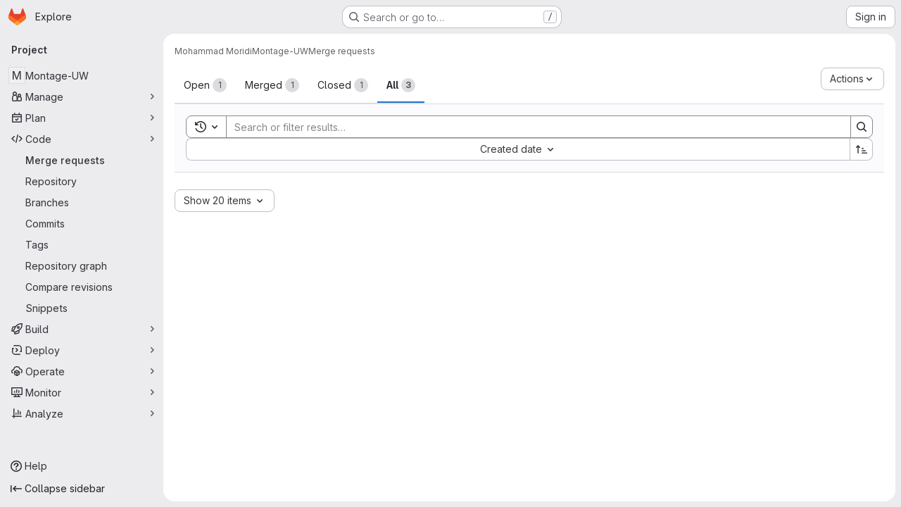

--- FILE ---
content_type: text/javascript; charset=utf-8
request_url: https://git.uwaterloo.ca/assets/webpack/7f5007fd.650355f7.chunk.js
body_size: 7084
content:
(this.webpackJsonp=this.webpackJsonp||[]).push([["7f5007fd"],{"/eF7":function(e,t,n){var s=n("omPs"),i=n("LlRA"),a=n("1/+g"),r=n("LK1c"),o=n("qifX"),l=n("iNcF"),u=n("qmgT"),c=n("gO+Z"),m=n("mqi7"),d=n("1sa0"),g=n("5TiC"),p=n("ZB1U"),v=n("aYTY"),f=n("90A/"),y=n("z9/d"),h=n("P/Kr"),_=n("FBB6"),b=n("dOWE"),z=n("XCkn"),S=n("2rze"),k=n("/NDV"),x=n("UwPs"),T={};T["[object Arguments]"]=T["[object Array]"]=T["[object ArrayBuffer]"]=T["[object DataView]"]=T["[object Boolean]"]=T["[object Date]"]=T["[object Float32Array]"]=T["[object Float64Array]"]=T["[object Int8Array]"]=T["[object Int16Array]"]=T["[object Int32Array]"]=T["[object Map]"]=T["[object Number]"]=T["[object Object]"]=T["[object RegExp]"]=T["[object Set]"]=T["[object String]"]=T["[object Symbol]"]=T["[object Uint8Array]"]=T["[object Uint8ClampedArray]"]=T["[object Uint16Array]"]=T["[object Uint32Array]"]=!0,T["[object Error]"]=T["[object Function]"]=T["[object WeakMap]"]=!1,e.exports=function e(t,n,j,A,C,w){var O,B=1&n,E=2&n,P=4&n;if(j&&(O=C?j(t,A,C,w):j(t)),void 0!==O)return O;if(!z(t))return t;var q=h(t);if(q){if(O=v(t),!B)return u(t,O)}else{var $=p(t),G="[object Function]"==$||"[object GeneratorFunction]"==$;if(_(t))return l(t,B);if("[object Object]"==$||"[object Arguments]"==$||G&&!C){if(O=E||G?{}:y(t),!B)return E?m(t,o(O,t)):c(t,r(O,t))}else{if(!T[$])return C?t:{};O=f(t,$,B)}}w||(w=new s);var V=w.get(t);if(V)return V;w.set(t,O),S(t)?t.forEach((function(s){O.add(e(s,n,j,s,t,w))})):b(t)&&t.forEach((function(s,i){O.set(i,e(s,n,j,i,t,w))}));var D=q?void 0:(P?E?g:d:E?x:k)(t);return i(D||t,(function(s,i){D&&(s=t[i=s]),a(O,i,e(s,n,j,i,t,w))})),O}},"/ev+":function(e){e.exports=JSON.parse('{"iconCount":113,"spriteSize":226730,"icons":[{"name":"add-user-sm","svg_size":72},{"name":"catalog-sm","svg_size":72},{"name":"chart-bar-sm","svg_size":72},{"name":"chat-sm","svg_size":72},{"name":"cloud-check-sm","svg_size":72},{"name":"cloud-tanuki-sm","svg_size":72},{"name":"cloud-user-sm","svg_size":72},{"name":"commit-sm","svg_size":72},{"name":"devops-sm","svg_size":72},{"name":"empty-todos-all-done-md","svg_size":144},{"name":"empty-todos-md","svg_size":144},{"name":"merge-requests-sm","svg_size":72},{"name":"milestone-sm","svg_size":72},{"name":"package-sm","svg_size":72},{"name":"pipeline-sm","svg_size":72},{"name":"project-create-from-template-sm","svg_size":72},{"name":"project-create-new-sm","svg_size":72},{"name":"project-import-sm","svg_size":72},{"name":"purchase-success-md","svg_size":144},{"name":"rocket-launch-md","svg_size":144},{"name":"scan-alert-sm","svg_size":72},{"name":"schedule-md","svg_size":144},{"name":"search-sm","svg_size":72},{"name":"secure-sm","svg_size":72},{"name":"service-desk-sm","svg_size":72},{"name":"subgroup-create-new-sm","svg_size":72},{"name":"success-sm","svg_size":72},{"name":"tanuki-ai-md","svg_size":144},{"name":"tanuki-ai-sm","svg_size":72},{"name":"train-sm","svg_size":72},{"name":"variables-sm","svg_size":72},{"name":"wiki-sm","svg_size":72},{"name":"empty-access-md","svg_size":144},{"name":"empty-access-token-md","svg_size":144},{"name":"empty-activity-md","svg_size":144},{"name":"empty-admin-apps-md","svg_size":144},{"name":"empty-ai-catalog-md","svg_size":144},{"name":"empty-catalog-md","svg_size":144},{"name":"empty-chart-md","svg_size":144},{"name":"empty-cloud-md","svg_size":144},{"name":"empty-commit-md","svg_size":144},{"name":"empty-dashboard-md","svg_size":144},{"name":"empty-devops-md","svg_size":144},{"name":"empty-embed-panel-md","svg_size":144},{"name":"empty-environment-md","svg_size":144},{"name":"empty-epic-add-md","svg_size":144},{"name":"empty-epic-md","svg_size":144},{"name":"empty-feature-flag-md","svg_size":144},{"name":"empty-friends-md","svg_size":144},{"name":"empty-geo-md","svg_size":144},{"name":"empty-groups-md","svg_size":144},{"name":"empty-issues-add-md","svg_size":144},{"name":"empty-issues-md","svg_size":144},{"name":"empty-job-canceled-md","svg_size":144},{"name":"empty-job-failed-md","svg_size":144},{"name":"empty-job-manual-md","svg_size":144},{"name":"empty-job-not-triggered-md","svg_size":144},{"name":"empty-job-pending-md","svg_size":144},{"name":"empty-job-scheduled-md","svg_size":144},{"name":"empty-job-skipped-md","svg_size":144},{"name":"empty-key-md","svg_size":144},{"name":"empty-labels-add-md","svg_size":144},{"name":"empty-labels-md","svg_size":144},{"name":"empty-labels-starred-md","svg_size":144},{"name":"empty-merge-requests-md","svg_size":144},{"name":"empty-milestone-md","svg_size":144},{"name":"empty-organizations-add-md","svg_size":144},{"name":"empty-organizations-md","svg_size":144},{"name":"empty-package-md","svg_size":144},{"name":"empty-piechart-md","svg_size":144},{"name":"empty-pipeline-md","svg_size":144},{"name":"empty-private-md","svg_size":144},{"name":"empty-projects-deleted-md","svg_size":144},{"name":"empty-projects-md","svg_size":144},{"name":"empty-projects-starred-md","svg_size":144},{"name":"empty-radar-md","svg_size":144},{"name":"empty-scan-alert-md","svg_size":144},{"name":"empty-schedule-md","svg_size":144},{"name":"empty-search-md","svg_size":144},{"name":"empty-secrets-md","svg_size":144},{"name":"empty-secure-add-md","svg_size":144},{"name":"empty-secure-md","svg_size":144},{"name":"empty-service-desk-md","svg_size":144},{"name":"empty-snippets-md","svg_size":144},{"name":"empty-subgroup-add-md","svg_size":144},{"name":"empty-subgroup-md","svg_size":144},{"name":"empty-train-md","svg_size":144},{"name":"empty-user-alert-md","svg_size":144},{"name":"empty-user-md","svg_size":144},{"name":"empty-user-settings-md","svg_size":144},{"name":"empty-variables-md","svg_size":144},{"name":"empty-wiki-md","svg_size":144},{"name":"empty-workspaces-md","svg_size":144},{"name":"error-403-lg","svg_size":288},{"name":"error-404-lg","svg_size":288},{"name":"error-409-lg","svg_size":288},{"name":"error-422-lg","svg_size":288},{"name":"error-429-lg","svg_size":288},{"name":"error-500-lg","svg_size":288},{"name":"error-502-lg","svg_size":288},{"name":"error-503-lg","svg_size":288},{"name":"status-alert-md","svg_size":144},{"name":"status-alert-sm","svg_size":72},{"name":"status-fail-md","svg_size":144},{"name":"status-fail-sm","svg_size":72},{"name":"status-new-md","svg_size":144},{"name":"status-new-sm","svg_size":72},{"name":"status-nothing-md","svg_size":144},{"name":"status-nothing-sm","svg_size":72},{"name":"status-settings-md","svg_size":144},{"name":"status-settings-sm","svg_size":72},{"name":"status-success-md","svg_size":144},{"name":"status-success-sm","svg_size":72}]}')},"2rze":function(e,t,n){var s=n("9s1C"),i=n("wJPF"),a=n("Uc6l"),r=a&&a.isSet,o=r?i(r):s;e.exports=o},"35gi":function(e,t,n){"use strict";n("3UXl"),n("iyoE"),n("UezY"),n("z6RN"),n("hG7+"),n("B++/"),n("47t/");var s=n("l9Jy"),i=n.n(s),a=n("VNnR"),r=n.n(a),o=n("yxLa"),l=n("mpVB"),u=n("47Nv"),c=n("6IH5");const m=[{value:"=",description:"is",default:!0},{value:"!=",description:"is not"}];var d={name:"GlFilteredSearchToken",__v_skip:!0,components:{GlToken:o.a,GlFilteredSearchTokenSegment:u.a},inheritAttrs:!1,props:{availableTokens:{type:Array,required:!1,default:function(){return[]}},config:{type:Object,required:!1,default:function(){return{}}},active:{type:Boolean,required:!1,default:!1},multiSelectValues:{type:Array,required:!1,default:function(){return[]}},value:{type:Object,required:!1,default:function(){return{operator:"",data:""}}},showFriendlyText:{type:Boolean,required:!1,default:!1},cursorPosition:{type:String,required:!1,default:"end",validator:function(e){return["start","end"].includes(e)}},viewOnly:{type:Boolean,required:!1,default:!1},dataSegmentInputAttributes:{type:Object,required:!1,default:function(){return{}}}},data(){return{activeSegment:null,tokenValue:i()(this.value),intendedCursorPosition:this.cursorPosition}},computed:{operators(){return this.config.operators||m},tokenEmpty(){var e;return 0===(null===(e=this.tokenValue.data)||void 0===e?void 0:e.length)},hasDataOrDataSegmentIsCurrentlyActive(){return!this.tokenEmpty||this.isSegmentActive("DATA")},availableTokensWithSelf(){var e=this;return[this.config,...this.availableTokens.filter((function(t){return t!==e.config}))].map(c.n)},operatorDescription(){var e=this;const t=this.operators.find((function(t){return t.value===e.tokenValue.operator}));return this.showFriendlyText?null==t?void 0:t.description:null==t?void 0:t.value},eventListeners(){return this.viewOnly?{}:{mousedown:this.stopMousedownOnCloseButton,close:this.destroyByClose}}},segments:{SEGMENT_TITLE:"TYPE",SEGMENT_DATA:"DATA",SEGMENT_OPERATOR:"OPERATOR"},watch:{tokenValue:{deep:!0,handler(e){this.$emit("input",e)}},value:{handler(e,t){r()(null==e?void 0:e.data,null==t?void 0:t.data)&&(null==e?void 0:e.operator)===(null==t?void 0:t.operator)||(this.tokenValue=i()(e))}},active:{immediate:!0,handler(e){e?(this.intendedCursorPosition=this.cursorPosition,this.activeSegment||this.activateSegment(this.tokenEmpty?"OPERATOR":"DATA")):(this.activeSegment=null,this.config.multiSelect&&this.$emit("input",{...this.tokenValue,data:this.multiSelectValues||""}),this.tokenEmpty&&0===this.multiSelectValues.length&&this.$emit("destroy"))}}},created(){if(!("operator"in this.tokenValue))if(1===this.operators.length){const e=this.operators[0].value;this.$emit("input",{...this.tokenValue,operator:e}),this.activeSegment="DATA"}else this.$emit("input",{...this.tokenValue,operator:""})},methods:{activateSegment(e){this.viewOnly||(this.activeSegment=e,this.active||this.$emit("activate"))},getAdditionalSegmentClasses(e){return this.viewOnly?"gl-cursor-text":{"gl-cursor-pointer":!this.isSegmentActive(e)}},isSegmentActive(e){return this.active&&this.activeSegment===e},replaceWithTermIfEmpty(){""===this.tokenValue.operator&&this.tokenEmpty&&this.$emit("replace",Object(c.d)(this.config.title))},replaceToken(e){var t=this;const n=this.availableTokens.find((function({type:t}){return t===e}));if(n!==this.config){if(n){const e=this.config.dataType&&this.config.dataType===n.dataType;this.$emit("replace",{type:n.type,value:e?this.tokenValue:{data:""}})}}else this.$nextTick((function(){t.$emit("deactivate")}))},handleOperatorKeydown(e,{inputValue:t,suggestedValue:n,applySuggestion:s}){const{key:i}=e;if(" "===i||"Spacebar"===i)return void s(n);const a=`${t}${i}`;1!==i.length||this.operators.find((function({value:e}){return e.startsWith(a)}))||(this.tokenEmpty?s(n):e.preventDefault())},activateDataSegment(){this.config.multiSelect&&this.$emit("input",{...this.tokenValue,data:""}),this.activateSegment(this.$options.segments.SEGMENT_DATA)},activatePreviousOperatorSegment(){this.activateSegment(this.$options.segments.SEGMENT_OPERATOR),this.intendedCursorPosition="end"},activatePreviousTitleSegment(){this.activateSegment(this.$options.segments.SEGMENT_TITLE),this.intendedCursorPosition="end"},activateNextDataSegment(){this.activateDataSegment(),this.intendedCursorPosition="start"},activateNextOperatorSegment(){this.activateSegment(this.$options.segments.SEGMENT_OPERATOR),this.intendedCursorPosition="start"},handleComplete(e){this.$emit("complete",e)},stopMousedownOnCloseButton(e){e.target.closest(c.c)&&Object(l.k)(e)},destroyByClose(){this.$emit("destroy")}}},g=n("tBpV"),p=Object(g.a)(d,(function(){var e=this,t=e._self._c;return t("div",{staticClass:"gl-filtered-search-token",class:{"gl-filtered-search-token-active":e.active,"gl-filtered-search-token-hover":!e.viewOnly,"gl-cursor-default":e.viewOnly},attrs:{"data-testid":"filtered-search-token"}},[t("gl-filtered-search-token-segment",{key:"title-segment",attrs:{value:e.config.segmentTitle||e.config.title,active:e.isSegmentActive(e.$options.segments.SEGMENT_TITLE),"cursor-position":e.intendedCursorPosition,options:e.availableTokensWithSelf,"view-only":e.viewOnly},on:{activate:function(t){return e.activateSegment(e.$options.segments.SEGMENT_TITLE)},deactivate:function(t){return e.$emit("deactivate")},complete:e.replaceToken,backspace:function(t){return e.$emit("destroy")},submit:function(t){return e.$emit("submit")},previous:function(t){return e.$emit("previous")},next:e.activateNextOperatorSegment},scopedSlots:e._u([{key:"view",fn:function({inputValue:n}){return[t("gl-token",{staticClass:"gl-filtered-search-token-type",class:e.getAdditionalSegmentClasses(e.$options.segments.SEGMENT_TITLE),attrs:{"view-only":""}},[e._v("\n        "+e._s(n)+"\n      ")])]}}])}),e._v(" "),t("gl-filtered-search-token-segment",{key:"operator-segment",attrs:{active:e.isSegmentActive(e.$options.segments.SEGMENT_OPERATOR),"cursor-position":e.intendedCursorPosition,options:e.operators,"option-text-field":"value","custom-input-keydown-handler":e.handleOperatorKeydown,"view-only":e.viewOnly},on:{activate:function(t){return e.activateSegment(e.$options.segments.SEGMENT_OPERATOR)},backspace:e.replaceWithTermIfEmpty,complete:function(t){return e.activateSegment(e.$options.segments.SEGMENT_DATA)},deactivate:function(t){return e.$emit("deactivate")},previous:e.activatePreviousTitleSegment,next:e.activateNextDataSegment},scopedSlots:e._u([{key:"view",fn:function(){return[t("gl-token",{staticClass:"gl-filtered-search-token-operator",class:e.getAdditionalSegmentClasses(e.$options.segments.SEGMENT_OPERATOR),attrs:{variant:"search-value","view-only":""}},[e._v("\n        "+e._s(e.operatorDescription)+"\n      ")])]},proxy:!0},{key:"option",fn:function({option:n}){return[t("div",{staticClass:"gl-flex"},[e._v("\n        "+e._s(e.showFriendlyText?n.description:n.value)+"\n        "),n.description?t("span",{staticClass:"gl-filtered-search-token-operator-description"},[e._v("\n          "+e._s(e.showFriendlyText?n.value:n.description)+"\n        ")]):e._e()])]}}]),model:{value:e.tokenValue.operator,callback:function(t){e.$set(e.tokenValue,"operator",t)},expression:"tokenValue.operator"}}),e._v(" "),e.hasDataOrDataSegmentIsCurrentlyActive?t("gl-filtered-search-token-segment",{key:"data-segment",attrs:{active:e.isSegmentActive(e.$options.segments.SEGMENT_DATA),"cursor-position":e.intendedCursorPosition,"multi-select":e.config.multiSelect,options:e.config.options,"view-only":e.viewOnly,"search-input-attributes":e.dataSegmentInputAttributes},on:{activate:e.activateDataSegment,backspace:function(t){return e.activateSegment(e.$options.segments.SEGMENT_OPERATOR)},complete:e.handleComplete,select:function(t){return e.$emit("select",t)},submit:function(t){return e.$emit("submit")},deactivate:function(t){return e.$emit("deactivate")},split:function(t){return e.$emit("split",t)},previous:e.activatePreviousOperatorSegment,next:function(t){return e.$emit("next")}},scopedSlots:e._u([{key:"before-input",fn:function(t){return[e._t("before-data-segment-input",null,null,t)]}},{key:"suggestions",fn:function(){return[e._t("suggestions")]},proxy:!0},{key:"view",fn:function({inputValue:n}){return[e._t("view-token",(function(){return[t("gl-token",e._g({staticClass:"gl-filtered-search-token-data",class:e.getAdditionalSegmentClasses(e.$options.segments.SEGMENT_DATA),attrs:{variant:"search-value","view-only":e.viewOnly}},e.eventListeners),[t("span",{staticClass:"gl-filtered-search-token-data-content"},[e._t("view",(function(){return[e._v(e._s(n))]}),null,{inputValue:n})],2)])]}),null,{inputValue:n,listeners:e.eventListeners,cssClasses:{"gl-filtered-search-token-data":!0,...e.getAdditionalSegmentClasses(e.$options.segments.SEGMENT_DATA)}})]}}],null,!0),model:{value:e.tokenValue.data,callback:function(t){e.$set(e.tokenValue,"data",t)},expression:"tokenValue.data"}}):e._e()],1)}),[],!1,null,null,null);t.a=p.exports},"90A/":function(e,t,n){var s=n("TXW/"),i=n("p1dg"),a=n("zPTW"),r=n("VYh0"),o=n("b/GH");e.exports=function(e,t,n){var l=e.constructor;switch(t){case"[object ArrayBuffer]":return s(e);case"[object Boolean]":case"[object Date]":return new l(+e);case"[object DataView]":return i(e,n);case"[object Float32Array]":case"[object Float64Array]":case"[object Int8Array]":case"[object Int16Array]":case"[object Int32Array]":case"[object Uint8Array]":case"[object Uint8ClampedArray]":case"[object Uint16Array]":case"[object Uint32Array]":return o(e,n);case"[object Map]":return new l;case"[object Number]":case"[object String]":return new l(e);case"[object RegExp]":return a(e);case"[object Set]":return new l;case"[object Symbol]":return r(e)}}},"9s1C":function(e,t,n){var s=n("ZB1U"),i=n("QA6A");e.exports=function(e){return i(e)&&"[object Set]"==s(e)}},D6ST:function(e,t,n){"use strict";t.a=n.p+"empty-pipeline-md.da65fef9.svg"},"JPV+":function(e,t,n){"use strict";t.a=n.p+"empty-pipeline-md.da65fef9.svg"},JqFC:function(e,t,n){"use strict";var s=n("CbCZ"),i=n("4Fqu"),a=n("d85j"),r=n("4qOP"),o={name:"GlKeysetPagination",components:{GlButtonGroup:i.a,GlButton:s.a,GlIcon:a.a},inheritAttrs:!1,props:{hasPreviousPage:{type:Boolean,required:!1,default:!1},hasNextPage:{type:Boolean,required:!1,default:!1},startCursor:{type:String,required:!1,default:null},endCursor:{type:String,required:!1,default:null},prevText:{type:String,required:!1,default:function(){return Object(r.b)("GlKeysetPagination.prevText","Previous")}},prevButtonLink:{type:String,required:!1,default:null},navigationLabel:{type:String,required:!1,default:function(){return Object(r.b)("GlKeysetPagination.navigationLabel","Pagination")}},nextText:{type:String,required:!1,default:function(){return Object(r.b)("GlKeysetPagination.nextText","Next")}},nextButtonLink:{type:String,required:!1,default:null},disabled:{type:Boolean,required:!1,default:!1}},computed:{isVisible(){return this.hasPreviousPage||this.hasNextPage}}},l=n("tBpV"),u=Object(l.a)(o,(function(){var e=this,t=e._self._c;return e.isVisible?t("nav",{staticClass:"gl-pagination",attrs:{"aria-label":e.navigationLabel}},[t("gl-button-group",e._g(e._b({staticClass:"gl-keyset-pagination gl-gap-3"},"gl-button-group",e.$attrs,!1),e.$listeners),[t("gl-button",{attrs:{href:e.prevButtonLink,disabled:e.disabled||!e.hasPreviousPage,"data-testid":"prevButton",category:"tertiary"},on:{click:function(t){return e.$emit("prev",e.startCursor)}}},[e._t("previous-button-content",(function(){return[t("div",{staticClass:"gl-align-center gl-flex"},[t("gl-icon",{staticClass:"gl-mr-2",attrs:{name:"chevron-lg-left"}}),e._v("\n          "+e._s(e.prevText)+"\n        ")],1)]}))],2),e._v(" "),t("gl-button",{attrs:{href:e.nextButtonLink,disabled:e.disabled||!e.hasNextPage,"data-testid":"nextButton",category:"tertiary"},on:{click:function(t){return e.$emit("next",e.endCursor)}}},[e._t("next-button-content",(function(){return[t("div",{staticClass:"gl-align-center gl-flex"},[e._v("\n          "+e._s(e.nextText)+"\n          "),t("gl-icon",{staticClass:"gl-ml-2",attrs:{name:"chevron-lg-right"}})],1)]}))],2)],1)],1):e._e()}),[],!1,null,null,null);t.a=u.exports},LB5R:function(e,t,n){"use strict";n.d(t,"b",(function(){return s})),n.d(t,"a",(function(){return i}));n("B++/"),n("z6RN"),n("47t/");const s={xl:1200,lg:992,md:768,sm:576,xs:0},i={windowWidth:function(){return window.innerWidth},getBreakpointSize(){const e=this.windowWidth();return Object.keys(s).find((function(t){return e>s[t]}))},isDesktop(){return["xl","lg"].includes(this.getBreakpointSize())}}},LK1c:function(e,t,n){var s=n("xJuT"),i=n("/NDV");e.exports=function(e,t){return e&&s(t,i(t),e)}},P3VF:function(e,t,n){"use strict";n("LdIe"),n("z6RN"),n("PTOk");var s=n("o4PY"),i=n.n(s),a=n("zIFf"),r=n("CbCZ"),o=n("4Fqu"),l=n("93nq"),u=n("Mb0h"),c=n("4qOP"),m={name:"GlSorting",components:{GlButton:r.a,GlButtonGroup:o.a,GlCollapsibleListbox:l.a},directives:{GlTooltip:a.a},props:{text:{type:String,required:!1,default:""},sortOptions:{type:Array,required:!1,default:function(){return[]},validator:function(e){return e.every(u.b)}},sortBy:{type:[String,Number],required:!1,default:null},isAscending:{type:Boolean,required:!1,default:!1},sortDirectionToolTip:{type:String,required:!1,default:null},dropdownClass:{type:String,required:!1,default:""},dropdownToggleClass:{type:String,required:!1,default:""},sortDirectionToggleClass:{type:String,required:!1,default:""},block:{type:Boolean,required:!1,default:!1}},data:()=>({sortingListboxId:i()("sorting-listbox-")}),computed:{sortingListboxLabel:()=>Object(c.b)("GlSorting.sortByLabel","Sort by:"),localSortDirection(){return this.isAscending?"sort-lowest":"sort-highest"},sortDirectionText(){return this.sortDirectionToolTip?this.sortDirectionToolTip:this.isAscending?Object(c.b)("GlSorting.sortAscending","Sort direction: ascending"):Object(c.b)("GlSorting.sortDescending","Sort direction: descending")}},methods:{toggleSortDirection(){const e=!this.isAscending;this.$emit("sortDirectionChange",e)},onSortByChanged(e){this.$emit("sortByChange",e)}}},d=n("tBpV"),g=Object(d.a)(m,(function(){var e=this,t=e._self._c;return t("gl-button-group",{staticClass:"gl-sorting"},[t("gl-collapsible-listbox",{class:e.dropdownClass,attrs:{"toggle-text":e.text,items:e.sortOptions,selected:e.sortBy,"toggle-class":e.dropdownToggleClass,placement:"bottom-end",block:e.block,"toggle-aria-labelled-by":e.sortingListboxId},on:{select:e.onSortByChanged}}),e._v(" "),t("span",{staticClass:"gl-sr-only",attrs:{id:e.sortingListboxId}},[e._v(e._s(e.sortingListboxLabel))]),e._v(" "),t("gl-button",{directives:[{name:"gl-tooltip",rawName:"v-gl-tooltip"}],class:["sorting-direction-button",e.sortDirectionToggleClass],attrs:{title:e.sortDirectionText,icon:e.localSortDirection,"aria-label":e.sortDirectionText},on:{click:e.toggleSortDirection}})],1)}),[],!1,null,null,null);t.a=g.exports},QSfG:function(e,t,n){"use strict";var s={name:"GlAvatarLink",components:{GlLink:n("Jx7q").a}},i=n("tBpV"),a=Object(i.a)(s,(function(){return(0,this._self._c)("gl-link",this._g(this._b({staticClass:"gl-avatar-link",attrs:{variant:"meta"}},"gl-link",this.$attrs,!1),this.$listeners),[this._t("default")],2)}),[],!1,null,null,null);t.a=a.exports},U6io:function(e,t){!function(e){var t=e.prototype.stopCallback;e.prototype.stopCallback=function(e,n,s){return!!this.paused||t.call(this,e,n,s)},e.prototype.pause=function(){this.paused=!0},e.prototype.unpause=function(){this.paused=!1},e.init()}(Mousetrap)},UfBS:function(e,t,n){"use strict";t.a=n.p+"empty-search-md.e1a55bfa.svg"},VYh0:function(e,t,n){var s=n("aCzx"),i=s?s.prototype:void 0,a=i?i.valueOf:void 0;e.exports=function(e){return a?Object(a.call(e)):{}}},aYTY:function(e,t){var n=Object.prototype.hasOwnProperty;e.exports=function(e){var t=e.length,s=new e.constructor(t);return t&&"string"==typeof e[0]&&n.call(e,"index")&&(s.index=e.index,s.input=e.input),s}},dOWE:function(e,t,n){var s=n("w9hk"),i=n("wJPF"),a=n("Uc6l"),r=a&&a.isMap,o=r?i(r):s;e.exports=o},fI8y:function(e,t,n){"use strict";n("aFm2"),n("z6RN"),n("R9qC"),n("B++/"),n("47t/");var s=n("bu9/"),i=n("/ev+"),a=n("mpVB");const r=i.icons;var o={name:"GlIllustration",props:{name:{type:String,required:!0,validator:function(e){return!!r.some((function(t){return t.name===e}))||(Object(a.i)(`Illustration '${e}' is not a known illustration of @gitlab/svgs`,{name:"GlIllustration"}),!1)}}},computed:{spriteHref(){return`${s.a}#${this.name}`},illustrationSize(){var e=this;return r.find((function(t){return t.name===e.name})).svg_size}}},l=n("tBpV"),u=Object(l.a)(o,(function(){var e=this._self._c;return e("svg",this._g({key:this.spriteHref,attrs:{"data-testid":this.name+"-illustration",role:"presentation",width:this.illustrationSize,height:this.illustrationSize}},this.$listeners),[e("use",{attrs:{href:this.spriteHref}})])}),[],!1,null,null,null);t.a=u.exports},"gO+Z":function(e,t,n){var s=n("xJuT"),i=n("7LQ5");e.exports=function(e,t){return s(e,i(e),t)}},l85A:function(e,t,n){"use strict";var s=n("CbCZ"),i=n("fI8y"),a={name:"GlEmptyState",components:{GlButton:s.a,GlIllustration:i.a},props:{title:{type:String,required:!1,default:null},headerLevel:{type:Number,required:!1,default:2,validator:e=>e>0&&e<=6},illustrationName:{type:String,required:!1,default:null},svgPath:{type:String,required:!1,default:null},svgHeight:{type:Number,required:!1,default:144},description:{type:String,required:!1,default:null},primaryButtonLink:{type:String,required:!1,default:null},primaryButtonText:{type:String,required:!1,default:null},secondaryButtonLink:{type:String,required:!1,default:null},secondaryButtonText:{type:String,required:!1,default:null},compact:{type:Boolean,required:!1,default:!1},invertInDarkMode:{type:Boolean,required:!1,default:!0},contentClass:{type:[Array,String,Object],required:!1,default:function(){return[]}}},computed:{headerComponent(){return"h"+this.headerLevel},height(){return this.shouldPreventImageReflow?this.svgHeight:null},shouldPreventImageReflow(){return Boolean(this.svgHeight)&&!this.illustrationName},shouldRenderPrimaryButton(){return Boolean(this.primaryButtonLink&&this.primaryButtonText)},shouldRenderSecondaryButton(){return Boolean(this.secondaryButtonLink&&this.secondaryButtonText)},contentClasses(){return[this.compact?"gl-grow gl-basis-0 gl-px-4":"gl-m-auto gl-p-5",this.contentClass]}}},r=n("tBpV"),o=Object(r.a)(a,(function(){var e=this,t=e._self._c;return t("section",{staticClass:"gl-flex",class:{"gl-empty-state gl-flex-col gl-text-center":!e.compact,"gl-flex-row":e.compact}},[t("div",{class:{"gl-hidden gl-px-4 @sm:gl-block":e.compact,"gl-max-w-full":!e.compact}},[e.illustrationName?t("gl-illustration",{attrs:{name:e.illustrationName}}):e.svgPath?t("img",{staticClass:"gl-max-w-full",class:{"gl-dark-invert-keep-hue":e.invertInDarkMode},attrs:{src:e.svgPath,alt:"",height:e.height}}):e._e()],1),e._v(" "),t("div",{staticClass:"gl-empty-state-content gl-mx-auto gl-my-0",class:e.contentClasses,attrs:{"data-testid":"gl-empty-state-content"}},[e._t("title",(function(){return[t(e.headerComponent,{tag:"component",staticClass:"gl-mb-0 gl-mt-0 gl-text-size-h-display gl-leading-36",class:e.compact?"h5":"h4"},[e._v("\n        "+e._s(e.title)+"\n      ")])]})),e._v(" "),e.description||e.$scopedSlots.description?t("p",{ref:"description",staticClass:"gl-mb-0 gl-mt-4 gl-text-subtle"},[e._t("description",(function(){return[e._v("\n        "+e._s(e.description)+"\n      ")]}))],2):e._e(),e._v(" "),t("div",{staticClass:"gl-mt-5 gl-flex gl-flex-wrap",class:{"gl-justify-center":!e.compact}},[e._t("actions",(function(){return[e.shouldRenderPrimaryButton?t("gl-button",{staticClass:"gl-mb-3",class:e.compact?"gl-mr-3":"gl-mx-2",attrs:{variant:"confirm",href:e.primaryButtonLink}},[e._v(e._s(e.primaryButtonText))]):e._e(),e._v(" "),e.shouldRenderSecondaryButton?t("gl-button",{staticClass:"gl-mb-3 gl-mr-3",class:{"!gl-mx-2":!e.compact},attrs:{href:e.secondaryButtonLink}},[e._v(e._s(e.secondaryButtonText)+"\n        ")]):e._e()]}))],2)],2)])}),[],!1,null,null,null);t.a=o.exports},l9Jy:function(e,t,n){var s=n("/eF7");e.exports=function(e){return s(e,5)}},mqi7:function(e,t,n){var s=n("xJuT"),i=n("zOYv");e.exports=function(e,t){return s(e,i(e),t)}},ns4V:function(e,t,n){"use strict";t.a=n.p+"empty-job-pending-md.e493f75e.svg"},p1dg:function(e,t,n){var s=n("TXW/");e.exports=function(e,t){var n=t?s(e.buffer):e.buffer;return new e.constructor(n,e.byteOffset,e.byteLength)}},qifX:function(e,t,n){var s=n("xJuT"),i=n("UwPs");e.exports=function(e,t){return e&&s(t,i(t),e)}},rOMJ:function(e,t,n){var s=n("dA+0");e.exports=function(e,t){return t="function"==typeof t?t:void 0,e&&e.length?s(e,void 0,t):[]}},w9hk:function(e,t,n){var s=n("ZB1U"),i=n("QA6A");e.exports=function(e){return i(e)&&"[object Map]"==s(e)}},zPTW:function(e,t){var n=/\w*$/;e.exports=function(e){var t=new e.constructor(e.source,n.exec(e));return t.lastIndex=e.lastIndex,t}}}]);
//# sourceMappingURL=7f5007fd.650355f7.chunk.js.map

--- FILE ---
content_type: text/javascript; charset=utf-8
request_url: https://git.uwaterloo.ca/assets/webpack/commons-pages.dashboard.issues-pages.groups.epics.index-pages.groups.epics.new-pages.groups.epics.sh-376fb1ba.89df8a68.chunk.js
body_size: 23128
content:
(this.webpackJsonp=this.webpackJsonp||[]).push([["commons-pages.dashboard.issues-pages.groups.epics.index-pages.groups.epics.new-pages.groups.epics.sh-376fb1ba"],{"+1Q1":function(e,t,s){"use strict";var a=s("zIFf"),i=s("/lV4"),r={components:{UserAvatarLink:s("ZHzM").a},directives:{GlTooltip:a.a},props:{assignees:{type:Array,required:!0},iconSize:{type:Number,required:!1,default:24},imgCssClasses:{type:String,required:!1,default:""},maxVisible:{type:Number,required:!1,default:3}},data:()=>({maxAssignees:99}),computed:{assigneesToShow(){const e=this.assignees.length-this.numHiddenAssignees;return this.assignees.slice(0,e)},assigneesCounterTooltip(){return Object(i.j)(Object(i.a)("%{count} more assignees"),{count:this.numHiddenAssignees})},numHiddenAssignees(){return this.assignees.length>this.maxVisible?this.assignees.length-this.maxVisible+1:0},assigneeCounterLabel(){return this.numHiddenAssignees>this.maxAssignees?this.maxAssignees+"+":"+"+this.numHiddenAssignees}},methods:{avatarUrlTitle:e=>Object(i.j)(Object(i.a)("Assigned to %{assigneeName}"),{assigneeName:e.name}),assigneeHref:e=>e.web_path||e.webPath,avatarUrl:e=>e.avatar_url||e.avatarUrl}},n=s("tBpV"),l=Object(n.a)(r,(function(){var e=this,t=e._self._c;return t("div",[e._l(e.assigneesToShow,(function(s){return t("user-avatar-link",{key:s.id,staticClass:"js-no-trigger author-link",attrs:{"link-href":e.assigneeHref(s),"img-alt":e.avatarUrlTitle(s),"img-css-classes":e.imgCssClasses,"img-css-wrapper-classes":"gl-inline-flex","img-src":e.avatarUrl(s),"img-size":e.iconSize,"tooltip-placement":"bottom","data-testid":"assignee-link"}},[t("span",{staticClass:"js-assignee-tooltip"},[t("span",{staticClass:"gl-block gl-font-bold"},[e._v(e._s(e.s__("Label|Assignee")))]),e._v(" "+e._s(s.name)+"\n      "),s.username?t("span",[e._v("@"+e._s(s.username))]):e._e()])])})),e._v(" "),e.numHiddenAssignees>0?t("span",{directives:[{name:"gl-tooltip",rawName:"v-gl-tooltip.bottom",modifiers:{bottom:!0}}],staticClass:"avatar-counter",attrs:{title:e.assigneesCounterTooltip,"data-testid":"avatar-counter-content"}},[e._v(e._s(e.assigneeCounterLabel))]):e._e()],2)}),[],!1,null,null,null);t.a=l.exports},"+kWK":function(e,t,s){"use strict";var a=s("XCkn"),i=s.n(a),r=s("4Qts"),n=s("HTBS"),l=s("IZAz"),o=s("/lV4"),u=s("0DeP"),c={name:"UserAvatarImage",components:{GlTooltip:r.a,GlAvatar:n.a},props:{lazy:{type:Boolean,required:!1,default:!1},imgSrc:{type:String,required:!1,default:l.a},cssClasses:{type:String,required:!1,default:""},imgAlt:{type:String,required:!1,default:Object(o.a)("user avatar")},size:{type:[Number,Object],required:!0},tooltipText:{type:String,required:!1,default:""},tooltipPlacement:{type:String,required:!1,default:"top"},pseudo:{type:Boolean,required:!1,default:!1}},computed:{sanitizedSource(){let e=""===this.imgSrc||null===this.imgSrc?l.a:this.imgSrc;return 0===e.indexOf("data:")||e.includes("?")||(e+="?width="+this.maximumSize),e},maximumSize(){return i()(this.size)?2*Math.max(...Object.values(this.size)):2*this.size},resultantSrcAttribute(){return this.lazy?u.b:this.sanitizedSource}}},d=s("tBpV"),h=Object(d.a)(c,(function(){var e=this,t=e._self._c;return t("span",{ref:"userAvatar"},[t("gl-avatar",{staticClass:"gl-bg-cover",class:{lazy:e.lazy,[e.cssClasses]:!0},style:e.pseudo?{backgroundImage:`url('${e.sanitizedSource}')`}:null,attrs:{src:e.pseudo?void 0:e.resultantSrcAttribute,"data-src":e.sanitizedSource,size:e.size,alt:e.imgAlt,"data-testid":"user-avatar-image"}}),e.tooltipText||e.$scopedSlots.default?t("gl-tooltip",{attrs:{target:function(){return e.$refs.userAvatar},placement:e.tooltipPlacement,boundary:"window"}},[e._t("default",(function(){return[e._v(e._s(e.tooltipText))]}))],2):e._e()],1)}),[],!1,null,null,null);t.a=h.exports},"+wZC":function(e,t,s){"use strict";var a=s("8Ei6"),i=s.n(a),r=s("zNqO"),n=s("n64d"),l=s("pTIT"),o=s("EXdk"),u=s("/2q6"),c=s("eOJu"),d=s("Cn4y"),h=s("tslw"),b=s("slyf"),p=s("Ccns");const g=l.U+"active",f=Object(d.c)(Object(c.m)({...h.b,active:Object(d.b)(o.g,!1),buttonId:Object(d.b)(o.r),disabled:Object(d.b)(o.g,!1),lazy:Object(d.b)(o.g,!1),noBody:Object(d.b)(o.g,!1),tag:Object(d.b)(o.r,"div"),title:Object(d.b)(o.r),titleItemClass:Object(d.b)(o.e),titleLinkAttributes:Object(d.b)(o.n),titleLinkClass:Object(d.b)(o.e)}),n.E),m=Object(r.c)({name:n.E,mixins:[h.a,b.a],inject:{getBvTabs:{default:function(){return function(){return{}}}}},props:f,data(){return{localActive:this.active&&!this.disabled}},computed:{bvTabs(){return this.getBvTabs()},_isTab:()=>!0,tabClasses(){const{localActive:e,disabled:t}=this;return[{active:e,disabled:t,"card-body":this.bvTabs.card&&!this.noBody},e?this.bvTabs.activeTabClass:null]},controlledBy(){return this.buttonId||this.safeId("__BV_tab_button__")},computedNoFade(){return!this.bvTabs.fade},computedLazy(){return this.bvTabs.lazy||this.lazy}},watch:{active(e,t){e!==t&&(e?this.activate():this.deactivate()||this.$emit(g,this.localActive))},disabled(e,t){if(e!==t){const{firstTab:t}=this.bvTabs;e&&this.localActive&&t&&(this.localActive=!1,t())}},localActive(e){this.$emit(g,e)}},mounted(){this.registerTab()},updated(){const{updateButton:e}=this.bvTabs;e&&this.hasNormalizedSlot(u.y)&&e(this)},beforeDestroy(){this.unregisterTab()},methods:{registerTab(){const{registerTab:e}=this.bvTabs;e&&e(this)},unregisterTab(){const{unregisterTab:e}=this.bvTabs;e&&e(this)},activate(){const{activateTab:e}=this.bvTabs;return!(!e||this.disabled)&&e(this)},deactivate(){const{deactivateTab:e}=this.bvTabs;return!(!e||!this.localActive)&&e(this)}},render(e){const{localActive:t}=this,s=e(this.tag,{staticClass:"tab-pane",class:this.tabClasses,directives:[{name:"show",value:t}],attrs:{role:"tabpanel",id:this.safeId(),"aria-hidden":t?"false":"true","aria-labelledby":this.controlledBy||null},ref:"panel"},[t||!this.computedLazy?this.normalizeSlot():e()]);return e(p.a,{props:{mode:"out-in",noFade:this.computedNoFade}},[s])}});var v=s("9/Bc"),y=s("mpVB");var k={name:"GlTab",components:{BTab:m,GlBadge:v.a},inheritAttrs:!1,props:{titleLinkClass:{type:[String,Array,Object],required:!1,default:""},queryParamValue:{type:String,required:!1,default:null},tabCount:{type:Number,required:!1,default:null},tabCountSrText:{type:String,required:!1,default:null}},computed:{linkClass(){const{titleLinkClass:e}=this;return Array.isArray(e)?[...e,"gl-tab-nav-item"]:i()(e)?{...e,"gl-tab-nav-item":!0}:(e+" gl-tab-nav-item").trim()},hasTabCount(){return null!=this.tabCount&&this.tabCount>=0}},created(){this.hasTabCount&&!this.tabCountSrText&&Object(y.i)('When using "tab-count", you should also provide "tab-count-sr-text" for screen reader accessibility. Example: :tab-count-sr-text="n__(\'%d item\', \'%d items\', count)"',{name:"GlTab"})}},S=s("tBpV"),_=Object(S.a)(k,(function(){var e=this,t=e._self._c;return t("b-tab",e._g(e._b({attrs:{title:e.hasTabCount?null:e.$attrs.title,"title-link-class":e.linkClass,"query-param-value":e.queryParamValue},scopedSlots:e._u([e.hasTabCount?{key:"title",fn:function(){return[e._t("title",(function(){return[e._v(e._s(e.$attrs.title))]})),e._v(" "),t("gl-badge",{staticClass:"gl-ml-2",attrs:{variant:"neutral","aria-hidden":"true","data-testid":"tab-counter-badge"}},[e._v("\n      "+e._s(e.tabCount)+"\n    ")]),e._v(" "),e.tabCountSrText?t("span",{staticClass:"gl-sr-only"},[e._v(e._s(e.tabCountSrText))]):e._e()]},proxy:!0}:null,e._l(Object.keys(e.$scopedSlots),(function(t){return{key:t,fn:function(){return[e._t(t)]},proxy:!0}}))],null,!0)},"b-tab",e.$attrs,!1),e.$listeners))}),[],!1,null,null,null);t.a=_.exports},C1Tf:function(e,t,s){"use strict";s("RFHG"),s("z6RN"),s("xuo1"),s("3UXl"),s("iyoE"),s("B++/"),s("47t/"),s("v2fZ");var a=s("jI5q"),i=s("P3VF"),r=s("LZPs"),n=s("zIFf"),l=s("WLv2"),o=s("Hpx7"),u=s("UZb0"),c=s("jlnU"),d=s("0AwG"),h=s("/lV4"),b=s("W4cT"),p=s("RXYC"),g={components:{GlFilteredSearch:a.a,GlSorting:i.a,GlFormCheckbox:r.a},directives:{GlTooltip:n.a},props:{namespace:{type:[Number,String],required:!0},recentSearchesStorageKey:{type:String,required:!1,default:""},tokens:{type:Array,required:!0},sortOptions:{type:Array,default:function(){return[]},required:!1},initialFilterValue:{type:Array,required:!1,default:function(){return[]}},initialSortBy:{type:String,required:!1,default:"",validator:function(e){return""===e||/(_desc)|(_asc)/gi.test(e)}},showCheckbox:{type:Boolean,required:!1,default:!1},checkboxChecked:{type:Boolean,required:!1,default:!1},searchInputPlaceholder:{type:String,required:!1,default:Object(h.a)("Search or filter results…")},suggestionsListClass:{type:String,required:!1,default:""},searchButtonAttributes:{type:Object,required:!1,default:function(){return{}}},searchInputAttributes:{type:Object,required:!1,default:function(){return{}}},showFriendlyText:{type:Boolean,required:!1,default:!1},syncFilterAndSort:{type:Boolean,required:!1,default:!1},termsAsTokens:{type:Boolean,required:!1,default:!1},searchTextOptionLabel:{type:String,required:!1,default:Object(h.a)("Search for this text")},showSearchButton:{type:Boolean,required:!1,default:!0}},data(){return{recentSearchesPromise:null,recentSearches:[],filterValue:this.initialFilterValue,...this.getInitialSort()}},computed:{tokenSymbols(){return this.tokens.reduce((function(e,t){return{...e,[t.type]:t.symbol}}),{})},tokenTitles(){return this.tokens.reduce((function(e,t){return{...e,[t.type]:t.title}}),{})},transformedSortOptions(){return this.sortOptions.map((function({id:e,title:t}){return{value:e,text:t}}))},selectedSortDirection(){return this.sortDirectionAscending?b.E.ascending:b.E.descending},selectedSortOption(){var e=this;return this.sortOptions.find((function(t){return t.id===e.sortById}))},filteredRecentSearches(){if(this.recentSearchesStorageKey){const e=[];return this.recentSearches.reduce((function(t,s){if("string"!=typeof s){const a=Object(p.g)(s),i=a.map((function(e){return`${e.type}${e.value.operator}${e.value.data}`})).join("");e.includes(i)||(t.push(a),e.push(i))}return t}),[])}}},watch:{initialFilterValue(e){this.syncFilterAndSort&&(this.filterValue=e)},initialSortBy(e){this.syncFilterAndSort&&e&&this.updateSelectedSortValues()},recentSearchesStorageKey:{handler:"setupRecentSearch",immediate:!0}},methods:{setupRecentSearch(){var e=this;this.recentSearchesService=new o.a(`${this.namespace}-${l.a[this.recentSearchesStorageKey]}`),this.recentSearchesStore=new u.a({isLocalStorageAvailable:o.a.isAvailable(),allowedKeys:this.tokens.map((function(e){return e.type}))}),this.recentSearchesPromise=this.recentSearchesService.fetch().catch((function(e){if("RecentSearchesServiceError"!==e.name)return Object(c.createAlert)({message:Object(h.a)("An error occurred while parsing recent searches")}),[]})).then((function(t){if(!t)return;let s=e.recentSearchesStore.setRecentSearches(e.recentSearchesStore.state.recentSearches.concat(t));Object(p.a)(e.filterValue).length&&(s=e.recentSearchesStore.addRecentSearch(e.filterValue)),e.recentSearchesService.save(s),e.recentSearches=s}))},blurSearchInput(){const e=this.$refs.filteredSearchInput.$el.querySelector(".gl-filtered-search-token-segment-input");e&&e.blur()},removeQuotesEnclosure:(e=[])=>e.map((function(e){if("object"==typeof e){const t=e.value.data;return{...e,value:{data:"string"==typeof t?Object(d.C)(t):t,operator:e.value.operator}}}return e})),handleSortByChange(e){this.sortById=e,this.$emit("onSort",this.selectedSortOption.sortDirection[this.selectedSortDirection])},handleSortDirectionChange(e){this.sortDirectionAscending=e,this.$emit("onSort",this.selectedSortOption.sortDirection[this.selectedSortDirection])},handleHistoryItemSelected(e){this.$emit("onFilter",this.removeQuotesEnclosure(e))},handleClearHistory(){const e=this.recentSearchesStore.setRecentSearches([]);this.recentSearchesService.save(e),this.recentSearches=[]},async handleFilterSubmit(){var e=this;this.blurSearchInput(),await this.$nextTick();const t=Object(p.g)(this.filterValue);this.filterValue=t,this.recentSearchesStorageKey&&this.recentSearchesPromise.then((function(){if(t.length){const s=e.recentSearchesStore.addRecentSearch(t);e.recentSearchesService.save(s),e.recentSearches=s}})).catch((function(){})),this.$emit("onFilter",this.removeQuotesEnclosure(t))},historyTokenOptionTitle(e){var t;const s=null===(t=this.tokens.find((function(t){return t.type===e.type})))||void 0===t||null===(t=t.options)||void 0===t?void 0:t.find((function(t){return t.value===e.value.data}));return null!=s&&s.title?s.title:e.value.data},onClear(){this.$emit("onFilter",[],!0)},updateSelectedSortValues(){Object.assign(this,this.getInitialSort())},getInitialSort(){var e;for(const e of this.sortOptions){if(e.sortDirection.ascending===this.initialSortBy)return{sortById:e.id,sortDirectionAscending:!0};if(e.sortDirection.descending===this.initialSortBy)return{sortById:e.id,sortDirectionAscending:!1}}return{sortById:null===(e=this.sortOptions[0])||void 0===e?void 0:e.id,sortDirectionAscending:!1}},onInput(e){this.$emit("onInput",this.removeQuotesEnclosure(Object(p.g)(e)))}}},f=s("tBpV"),m=Object(f.a)(g,(function(){var e=this,t=e._self._c;return t("div",{staticClass:"vue-filtered-search-bar-container gl-flex gl-flex-col gl-gap-3 @sm/panel:gl-flex-row"},[t("div",{staticClass:"gl-flex gl-min-w-0 gl-grow gl-gap-3"},[e.showCheckbox?t("gl-form-checkbox",{staticClass:"gl-min-h-0 gl-self-center",attrs:{checked:e.checkboxChecked},on:{change:function(t){return e.$emit("checked-input",t)}}},[t("span",{staticClass:"gl-sr-only"},[e._v(e._s(e.__("Select all")))])]):e._e(),e._v(" "),t("gl-filtered-search",{ref:"filteredSearchInput",staticClass:"gl-grow",attrs:{placeholder:e.searchInputPlaceholder,"available-tokens":e.tokens,"history-items":e.filteredRecentSearches,"suggestions-list-class":e.suggestionsListClass,"search-button-attributes":e.searchButtonAttributes,"search-input-attributes":e.searchInputAttributes,"recent-searches-header":e.__("Recent searches"),"clear-button-title":e.__("Clear"),"close-button-title":e.__("Close"),"clear-recent-searches-text":e.__("Clear recent searches"),"no-recent-searches-text":e.__("You don't have any recent searches"),"search-text-option-label":e.searchTextOptionLabel,"show-friendly-text":e.showFriendlyText,"show-search-button":e.showSearchButton,"terms-as-tokens":e.termsAsTokens},on:{"history-item-selected":e.handleHistoryItemSelected,clear:e.onClear,"clear-history":e.handleClearHistory,submit:e.handleFilterSubmit,input:e.onInput},scopedSlots:e._u([{key:"history-item",fn:function({historyItem:s}){return[e._l(s,(function(s,a){return["string"==typeof s?t("span",{key:a,staticClass:"gl-px-1"},[e._v('"'+e._s(s)+'"')]):t("span",{key:`${a}-${s.type}-${s.value.data}`,staticClass:"gl-px-1"},[e.tokenTitles[s.type]?t("span",[e._v(e._s(e.tokenTitles[s.type])+" :"+e._s(s.value.operator))]):e._e(),e._v(" "),t("strong",[e._v(e._s(e.tokenSymbols[s.type])+e._s(e.historyTokenOptionTitle(s)))])])]}))]}}]),model:{value:e.filterValue,callback:function(t){e.filterValue=t},expression:"filterValue"}})],1),e._v(" "),t("div",{class:{"gl-flex gl-items-center gl-justify-between gl-gap-3":e.$scopedSlots["user-preference"]}},[e._t("user-preference"),e._v(" "),e.selectedSortOption?t("gl-sorting",{staticClass:"sort-dropdown-container !gl-m-0 gl-w-full @sm/panel:gl-w-auto",attrs:{"sort-options":e.transformedSortOptions,"sort-by":e.sortById,"is-ascending":e.sortDirectionAscending,"dropdown-toggle-class":"gl-grow","dropdown-class":"gl-grow","sort-direction-toggle-class":"!gl-shrink !gl-grow-0"},on:{sortByChange:e.handleSortByChange,sortDirectionChange:e.handleSortDirectionChange}}):e._e()],2)])}),[],!1,null,null,null);t.a=m.exports},CqNk:function(e,t,s){"use strict";s("UezY"),s("z6RN"),s("hG7+"),s("v2fZ"),s("3UXl"),s("iyoE");var a=s("Tmea"),i=s.n(a),r=s("KFC0"),n=s.n(r),l=s("j5yP"),o=s.n(l),u=s("LB5R"),c=s("q3oM"),d=s("4qOP"),h=s("d85j"),b=s("Jx7q");var p={name:"Pagination",components:{GlLink:b.a,GlIcon:h.a},model:{prop:"value",event:"input"},props:{value:{type:Number,required:!1,default:1,validator:function(e){return e>0}},perPage:{type:Number,required:!1,default:20,validator:function(e){return e>0}},totalItems:{type:Number,required:!1,default:0},limits:{type:Object,required:!1,default:function(){return{xs:0,sm:3,md:9,default:9}},validator:function(e){return 0===Object.keys(u.b).filter((function(t){return!e[t]})).length||e.default}},linkGen:{type:Function,required:!1,default:null},prevPage:{type:Number,required:!1,default:null},nextPage:{type:Number,required:!1,default:null},ellipsisText:{type:String,required:!1,default:"…"},labelNav:{type:String,required:!1,default:Object(d.b)("GlPagination.nav","Pagination")},labelFirstPage:{type:String,required:!1,default:Object(d.b)("GlPagination.labelFirstPage","Go to first page")},labelPrevPage:{type:String,required:!1,default:Object(d.b)("GlPagination.labelPrevPage","Go to previous page")},labelNextPage:{type:String,required:!1,default:Object(d.b)("GlPagination.labelNextPage","Go to next page")},labelLastPage:{type:String,required:!1,default:Object(d.b)("GlPagination.labelLastPage","Go to last page")},labelPage:{type:[Function,String],required:!1,default:Object(d.b)("GlPagination.labelPage","Go to page %{page}")},align:{type:String,required:!1,default:c.f.left,validator:function(e){return Object.keys(c.f).includes(e)}}},data:()=>({breakpoint:u.a.getBreakpointSize(),minTotalPagesToCollapse:4}),computed:{isVisible(){return this.totalPages>1||this.isCompactPagination},isLinkBased(){return n()(this.linkGen)},paginationLimit(){return void 0!==this.limits[this.breakpoint]?this.limits[this.breakpoint]:this.limits.default},maxAdjacentPages(){return Math.max(Math.ceil((this.paginationLimit-1)/2),0)},totalPages(){return Math.ceil(this.totalItems/this.perPage)},isFillAlign(){return this.align===c.f.fill},wrapperClasses(){const e=[];return this.align===c.f.center&&e.push("gl-justify-center"),this.align===c.f.right&&e.push("gl-justify-end"),this.isFillAlign&&e.push("gl-text-center"),e},shouldCollapseLeftSide(){const e=this.value-this.maxAdjacentPages;return e>=this.maxAdjacentPages&&e>3&&this.totalPages>this.minTotalPagesToCollapse},shouldCollapseRightSide(){return this.totalPages-2-this.value>this.maxAdjacentPages&&this.totalPages>this.minTotalPagesToCollapse},visibleItems(){var e=this;let t=[];if(!this.isCompactPagination){let i=this.shouldCollapseLeftSide?this.value-this.maxAdjacentPages:1;i=Math.min(i,this.totalPages-1);let r=this.shouldCollapseRightSide?this.value+this.maxAdjacentPages:this.totalPages;r=Math.max(r,2),t=(s=i,a=r,o()(s,a+1,1)).map((function(t){return e.getPageItem(t)})),this.shouldCollapseLeftSide&&t.splice(0,0,this.getPageItem(1,this.labelFirstPage),this.getEllipsisItem("left")),this.shouldCollapseRightSide&&t.push(this.getEllipsisItem("right"),this.getPageItem(this.totalPages,this.labelLastPage))}var s,a;return t},isCompactPagination(){return Boolean(!this.totalItems&&(this.prevPage||this.nextPage))},prevPageIsDisabled(){return this.pageIsDisabled(this.value-1)},nextPageIsDisabled(){return this.pageIsDisabled(this.value+1)},prevPageAriaLabel(){return!this.prevPageIsDisabled&&(this.labelPrevPage||this.labelForPage(this.value-1))},nextPageAriaLabel(){return!this.nextPageIsDisabled&&(this.labelNextPage||this.labelForPage(this.value+1))},prevPageHref(){return!this.prevPageIsDisabled&&(this.isLinkBased?this.linkGen(this.value-1):"#")},nextPageHref(){return!this.nextPageIsDisabled&&(this.isLinkBased?this.linkGen(this.value+1):"#")}},created(){window.addEventListener("resize",i()(this.setBreakpoint,c.P))},beforeDestroy(){window.removeEventListener("resize",i()(this.setBreakpoint,c.P))},methods:{labelForPage(e){return n()(this.labelPage)?this.labelPage(e):Object(d.a)(this.labelPage,{page:e})},setBreakpoint(){this.breakpoint=u.a.getBreakpointSize()},pageIsDisabled(e){return e<1||this.isCompactPagination&&e>this.value&&!this.nextPage||!this.isCompactPagination&&e>this.totalPages},getPageItem(e,t=null){var s=this;const a={"aria-label":t||this.labelForPage(e),href:"#",class:[]},i=e===this.value,r=this.pageIsDisabled(e),n={...a},l={};return i&&(n.class.push("active"),n["aria-current"]="page"),this.isLinkBased&&(n.href=this.linkGen(e)),l.click=function(t){return s.handleClick(t,e)},{content:e,component:r?"span":b.a,disabled:r,key:"page_"+e,slot:"page-number",slotData:{page:e,active:i,disabled:r},attrs:n,listeners:l}},getEllipsisItem(e){return{content:this.ellipsisText,key:"ellipsis_"+e,slot:"ellipsis-"+e,component:"span",disabled:!0,slotData:{},listeners:{}}},handleClick(e,t){this.isLinkBased||(e.preventDefault(),this.$emit("input",t))},handlePrevious(e,t){this.handleClick(e,t),this.$emit("previous")},handleNext(e,t){this.handleClick(e,t),this.$emit("next")}}},g=s("tBpV"),f=Object(g.a)(p,(function(){var e=this,t=e._self._c;return e.isVisible?t("nav",{staticClass:"gl-pagination",attrs:{"aria-label":e.labelNav}},[t("ul",{class:e.wrapperClasses},[t("li",{class:{disabled:e.prevPageIsDisabled,"gl-flex-auto":e.isFillAlign},attrs:{"aria-hidden":e.prevPageIsDisabled,"data-testid":"gl-pagination-li"}},[t(e.prevPageIsDisabled?"span":"a",{tag:"component",staticClass:"gl-pagination-item",attrs:{"data-testid":"gl-pagination-prev","aria-label":e.prevPageAriaLabel,href:e.prevPageHref},on:{click:function(t){!e.prevPageIsDisabled&&e.handlePrevious(t,e.value-1)}}},[e._t("previous",(function(){return[t("gl-icon",{attrs:{name:"chevron-lg-left"}})]}),null,{page:e.value-1,disabled:e.prevPageIsDisabled})],2)],1),e._v(" "),e._l(e.visibleItems,(function(s){return t("li",{key:s.key,class:{disabled:s.disabled,"gl-flex-auto":e.isFillAlign},attrs:{"data-testid":"gl-pagination-li"}},[t(s.component,e._g(e._b({tag:"component",staticClass:"gl-pagination-item",attrs:{"data-testid":"gl-pagination-item",size:"md","aria-disabled":s.disabled}},"component",s.attrs,!1),s.listeners),[e._t(s.slot,(function(){return[e._v(e._s(s.content))]}),null,s.slotData)],2)],1)})),e._v(" "),t("li",{class:{disabled:e.nextPageIsDisabled,"gl-flex-auto":e.isFillAlign},attrs:{"aria-hidden":e.nextPageIsDisabled,"data-testid":"gl-pagination-li"}},[t(e.nextPageIsDisabled?"span":"a",{tag:"component",staticClass:"gl-pagination-item",attrs:{"data-testid":"gl-pagination-next","aria-label":e.nextPageAriaLabel,href:e.nextPageHref},on:{click:function(t){!e.nextPageIsDisabled&&e.handleNext(t,e.value+1)}}},[e._t("next",(function(){return[t("gl-icon",{attrs:{name:"chevron-lg-right"}})]}),null,{page:e.value+1,disabled:e.nextPageIsDisabled})],2)],1)],2)]):e._e()}),[],!1,null,null,null);t.a=f.exports},CqXh:function(e,t,s){"use strict";var a=s("VNnR"),i=s.n(a),r=s("COl3"),n=s("ZUW3"),l=Object(n.a)({props:{storageKey:{type:String,required:!0},value:{type:[String,Number,Boolean,Array,Object],required:!1,default:""},asString:{type:Boolean,required:!1,default:!1},persist:{type:Boolean,required:!1,default:!0},clear:{type:Boolean,required:!1,default:!1}},watch:{value(e){this.persist&&Object(r.c)(this.storageKey,e,this.asString)},clear(e){e&&Object(r.b)(this.storageKey)}},mounted(){const{exists:e,value:t}=Object(r.a)(this.storageKey,this.asString);e&&!i()(t,this.value)&&this.$emit("input",t)},render(){var e,t;return null===(e=(t=this.$scopedSlots).default)||void 0===e?void 0:e.call(t)}}),o=s("tBpV"),u=Object(o.a)(l,void 0,void 0,!1,null,null,null);t.a=u.exports},Hpx7:function(e,t,s){"use strict";s("byxs");var a=s("n7CP"),i=s("/lV4");class r extends Error{constructor(e){super(e||Object(i.a)("Recent Searches Service is unavailable")),this.name="RecentSearchesServiceError"}}var n=r;class l{constructor(e="issuable-recent-searches"){this.localStorageKey=e}fetch(){if(!l.isAvailable()){const e=new n;return Promise.reject(e)}const e=window.localStorage.getItem(this.localStorageKey);let t=[];if(e&&e.length>0)try{t=JSON.parse(e)}catch(e){return Promise.reject(e)}return Promise.resolve(t)}save(e=[]){l.isAvailable()&&window.localStorage.setItem(this.localStorageKey,JSON.stringify(e))}static isAvailable(){return a.a.canUseLocalStorage()}}t.a=l},IZAz:function(e,t,s){"use strict";t.a="[data-uri]"},LB5R:function(e,t,s){"use strict";s.d(t,"b",(function(){return a})),s.d(t,"a",(function(){return i}));s("B++/"),s("z6RN"),s("47t/");const a={xl:1200,lg:992,md:768,sm:576,xs:0},i={windowWidth:function(){return window.innerWidth},getBreakpointSize(){const e=this.windowWidth();return Object.keys(a).find((function(t){return e>a[t]}))},isDesktop(){return["xl","lg"].includes(this.getBreakpointSize())}}},OVZb:function(e,t,s){"use strict";var a=s("q3oM"),i=s("mpVB"),r=s("CbCZ"),n=s("d85j"),l=s("Jx7q"),o=s("4Qts"),u={name:"GlLabel",components:{GlButton:r.a,GlIcon:n.a,GlLink:l.a,GlTooltip:o.a},props:{backgroundColor:{type:String,required:!0,validator:function(e){return/^(#|rgb|rgba)/.test(e)}},title:{type:String,required:!0,default:""},description:{type:String,required:!1,default:""},tooltipPlacement:{type:String,required:!1,default:"top"},target:{type:String,required:!1,default:""},scoped:{type:Boolean,required:!1,default:!1},showCloseButton:{type:Boolean,required:!1,default:!1},disabled:{type:Boolean,required:!1,default:!1}},data(){return{splitScopedLabelIndex:this.title.lastIndexOf("::")}},computed:{cssClasses(){const e=Object(i.a)(this.backgroundColor);return{"gl-label-scoped":this.scoped,"gl-label-text-dark":e===a.F.dark,"gl-label-text-light":e===a.F.light}},cssVariables(){return{"--label-background-color":this.backgroundColor,"--label-inset-border":"inset 0 0 0 2px "+this.backgroundColor}},scopedKey(){return this.scoped?this.title.slice(0,this.splitScopedLabelIndex):this.title},scopedValue(){return this.title.slice(this.splitScopedLabelIndex+2)},labelComponent(){return this.target?l.a:"span"},tooltipTarget(){return this.target?this.$refs.labelTitle.$el:this.$refs.labelTitle}},watch:{title(){this.splitScopedLabelIndex=this.title.lastIndexOf("::")}},methods:{onClick(e){this.$emit("click",e)},onClose(e){this.$emit("close",e)}}},c=s("tBpV"),d=Object(c.a)(u,(function(){var e=this,t=e._self._c;return t("span",e._b({staticClass:"gl-label",class:e.cssClasses,style:e.cssVariables,on:{click:e.onClick}},"span",e.$attrs,!1),[t(e.labelComponent,{ref:"labelTitle",tag:"component",staticClass:"gl-label-link",class:{"gl-label-link-underline":e.target},attrs:{href:!!e.target&&e.target,tabindex:"0"}},[t("span",{staticClass:"gl-label-text"},[e._v("\n      "+e._s(e.scopedKey)+"\n    ")]),e._v(" "),e.scoped&&e.scopedValue?t("span",{staticClass:"gl-label-text-scoped"},[e._v("\n      "+e._s(e.scopedValue)+"\n    ")]):e._e()]),e._v(" "),e.showCloseButton?t("gl-button",{staticClass:"gl-label-close !gl-p-0",attrs:{category:"tertiary",size:"small",variant:"reset","aria-label":"Remove label",disabled:e.disabled},on:{click:e.onClose}},[t("gl-icon",{attrs:{name:"close-xs",size:12}})],1):e._e(),e._v(" "),e.description?t("gl-tooltip",{attrs:{target:function(){return e.tooltipTarget},placement:e.tooltipPlacement,boundary:"viewport"}},[e.scoped?t("span",{staticClass:"gl-label-tooltip-title"},[e._v("Scoped label")]):e._e(),e._v("\n    "+e._s(e.description)+"\n  ")]):e._e()],1)}),[],!1,null,null,null);t.a=d.exports},P3VF:function(e,t,s){"use strict";s("LdIe"),s("z6RN"),s("PTOk");var a=s("o4PY"),i=s.n(a),r=s("zIFf"),n=s("CbCZ"),l=s("4Fqu"),o=s("93nq"),u=s("Mb0h"),c=s("4qOP"),d={name:"GlSorting",components:{GlButton:n.a,GlButtonGroup:l.a,GlCollapsibleListbox:o.a},directives:{GlTooltip:r.a},props:{text:{type:String,required:!1,default:""},sortOptions:{type:Array,required:!1,default:function(){return[]},validator:function(e){return e.every(u.b)}},sortBy:{type:[String,Number],required:!1,default:null},isAscending:{type:Boolean,required:!1,default:!1},sortDirectionToolTip:{type:String,required:!1,default:null},dropdownClass:{type:String,required:!1,default:""},dropdownToggleClass:{type:String,required:!1,default:""},sortDirectionToggleClass:{type:String,required:!1,default:""},block:{type:Boolean,required:!1,default:!1}},data:()=>({sortingListboxId:i()("sorting-listbox-")}),computed:{sortingListboxLabel:()=>Object(c.b)("GlSorting.sortByLabel","Sort by:"),localSortDirection(){return this.isAscending?"sort-lowest":"sort-highest"},sortDirectionText(){return this.sortDirectionToolTip?this.sortDirectionToolTip:this.isAscending?Object(c.b)("GlSorting.sortAscending","Sort direction: ascending"):Object(c.b)("GlSorting.sortDescending","Sort direction: descending")}},methods:{toggleSortDirection(){const e=!this.isAscending;this.$emit("sortDirectionChange",e)},onSortByChanged(e){this.$emit("sortByChange",e)}}},h=s("tBpV"),b=Object(h.a)(d,(function(){var e=this,t=e._self._c;return t("gl-button-group",{staticClass:"gl-sorting"},[t("gl-collapsible-listbox",{class:e.dropdownClass,attrs:{"toggle-text":e.text,items:e.sortOptions,selected:e.sortBy,"toggle-class":e.dropdownToggleClass,placement:"bottom-end",block:e.block,"toggle-aria-labelled-by":e.sortingListboxId},on:{select:e.onSortByChanged}}),e._v(" "),t("span",{staticClass:"gl-sr-only",attrs:{id:e.sortingListboxId}},[e._v(e._s(e.sortingListboxLabel))]),e._v(" "),t("gl-button",{directives:[{name:"gl-tooltip",rawName:"v-gl-tooltip"}],class:["sorting-direction-button",e.sortDirectionToggleClass],attrs:{title:e.sortDirectionText,icon:e.localSortDirection,"aria-label":e.sortDirectionText},on:{click:e.toggleSortDirection}})],1)}),[],!1,null,null,null);t.a=b.exports},QSfG:function(e,t,s){"use strict";var a={name:"GlAvatarLink",components:{GlLink:s("Jx7q").a}},i=s("tBpV"),r=Object(i.a)(a,(function(){return(0,this._self._c)("gl-link",this._g(this._b({staticClass:"gl-avatar-link",attrs:{variant:"meta"}},"gl-link",this.$attrs,!1),this.$listeners),[this._t("default")],2)}),[],!1,null,null,null);t.a=r.exports},RXYC:function(e,t,s){"use strict";s.d(t,"g",(function(){return p})),s.d(t,"d",(function(){return f})),s.d(t,"e",(function(){return m})),s.d(t,"b",(function(){return y})),s.d(t,"h",(function(){return S})),s.d(t,"c",(function(){return _})),s.d(t,"f",(function(){return C})),s.d(t,"a",(function(){return x}));var a=s("lx39"),i=s.n(a),r=s("VNnR"),n=s.n(r),l=s("rOMJ"),o=s.n(l),u=s("Q33P"),c=s.n(u),d=(s("RFHG"),s("z6RN"),s("xuo1"),s("v2fZ"),s("3UXl"),s("iyoE"),s("UezY"),s("hG7+"),s("B++/"),s("47t/"),s("byxs"),s("aFm2"),s("R9qC"),s("n7CP")),h=s("3twG"),b=s("W4cT");const p=function(e){const t=[];return e.reduce((function(e,s){if("object"==typeof s&&s.type!==b.d){const a=`${s.type}${s.value.operator}${s.value.data}`;t.includes(a)||(e.push(s),t.push(a))}else e.push(s);return e}),[])};function g(e,t){return{type:e,value:{data:t.value,operator:t.operator}}}function f(e={}){return Object.keys(e).reduce((function(t,s){const a=e[s];return a?Array.isArray(a)?[...t,...a.map((function(e){return g(s,e)}))]:[...t,g(s,a)]:t}),[])}function m(e){return e.reduce((function(e,t){let s,a,i;var r,n;"string"==typeof t?(s=b.d,a=t):(s=null==t?void 0:t.type,i=null==t||null===(r=t.value)||void 0===r?void 0:r.operator,a=null==t||null===(n=t.value)||void 0===n?void 0:n.data);return e[s]||(e[s]=[]),e[s].push({value:a,operator:i}),e}),{})}function v(e){return e.map((function({value:e}){return e})).join(" ").trim()}function y(e={},t={}){const{filteredSearchTermKey:s,customOperators:a,shouldExcludeEmpty:i=!1}=t;return Object.keys(e).reduce((function(t,r){const n=e[r];if("string"==typeof s&&r===b.d&&n){return""===v(n)&&i?t:{...t,[s]:v(n)}}const l=[{operator:"="},{operator:"!=",prefix:"not"},...null!=a?a:[]],o={};for(const e of l){const{operator:t,prefix:s,applyOnlyToKey:a}=e;if(!a||a===r){var u;let e;if(e=Array.isArray(n)?n.filter((function(e){return e.operator===t})).map((function(e){return e.value})):(null==n?void 0:n.operator)===t?n.value:null,c()(e)&&(e=null),i&&(""===(null===(u=e)||void 0===u?void 0:u[0])||""===e||null===e))continue;s?o[`${s}[${r}]`]=e:o[r]=e}}return{...t,...o}}),{})}function k(e){return[{value:(Array.isArray(e)?e:[e]).filter((function(e){return e})).join(" ")}]}function S(e="",{filteredSearchTermKey:t,filterNamesAllowList:s,customOperators:a}={}){const r=i()(e)?Object(h.H)(e,{gatherArrays:!0}):e;return Object.keys(r).reduce((function(e,i){const n=r[i];if(!n)return e;if(i===t)return{...e,[b.d]:k(n)};const{filterName:l,operator:o}=function(e,t){const s=[{prefix:"not",operator:"!="},...null!=t?t:[]].find((function({prefix:t}){return e.startsWith(t+"[")&&e.endsWith("]")}));if(!s)return{filterName:e,operator:"="};const{prefix:a}=s;return{filterName:e.slice(a.length+1,-1),operator:s.operator}}(i,a);if(s&&!s.includes(l))return e;let u=[];if(Array.isArray(e[l])&&(u=e[l]),Array.isArray(n)){const t=n.filter(Boolean).map((function(e){return{value:e,operator:o}}));return{...e,[l]:[...u,...t]}}return{...e,[l]:{value:n,operator:o}}}),{})}function _(e,t,s){let a=[];return d.a.canUseLocalStorage()&&(a=JSON.parse(localStorage.getItem(e))||[]),a.filter((function(e){return!(null!=t&&t.some((function(t){return t.value.data===s(e)})))}))}function C(e,t){const s=_(e);s.splice(0,0,{...t}),d.a.canUseLocalStorage()&&localStorage.setItem(e,JSON.stringify(o()(s,n.a).slice(0,b.k)))}const x=function(e=[]){return e.filter((function(e){return e.type===b.d&&e.value.data}))}},UZb0:function(e,t,s){"use strict";var a=s("VNnR"),i=s.n(a),r=s("rOMJ"),n=s.n(r),l=(s("3UXl"),s("iyoE"),s("n7eE"));t.a=class{constructor(e={},t){this.state={isLocalStorageAvailable:!0,recentSearches:[],allowedKeys:t,...e}}addRecentSearch(e){return this.setRecentSearches([e].concat(this.state.recentSearches)),this.state.recentSearches}setRecentSearches(e=[]){const t=e.map((function(e){return"string"==typeof e?e.trim():e}));return this.state.recentSearches=n()(t,i.a).slice(0,l.d),this.state.recentSearches}}},UfBS:function(e,t,s){"use strict";t.a=s.p+"empty-search-md.e1a55bfa.svg"},UqDg:function(e,t,s){"use strict";s.d(t,"a",(function(){return a})),s.d(t,"b",(function(){return i})),s.d(t,"c",(function(){return r}));const a="is-dragging",i=100,r={animation:200,forceFallback:!1,fallbackClass:a,fallbackOnBody:!0,ghostClass:"is-ghost",fallbackTolerance:1}},WLv2:function(e,t,s){"use strict";var a=s("rl6x");t.a={...a.c,epics:"epics-recent-searches",requirements:"requirements-recent-searches",test_cases:"test-cases-recent-searches",jira_issues:"jira-issues-recent-searches"}},ZHzM:function(e,t,s){"use strict";var a=s("QSfG"),i=s("zIFf"),r=s("FxFN"),n={name:"UserAvatarLinkNew",components:{UserAvatarImage:s("+kWK").a,GlAvatarLink:a.a},directives:{GlTooltip:i.a},props:{lazy:{type:Boolean,required:!1,default:!1},linkHref:{type:String,required:!1,default:""},imgSrc:{type:String,required:!1,default:""},imgAlt:{type:String,required:!1,default:""},imgCssClasses:{type:String,required:!1,default:""},imgCssWrapperClasses:{type:String,required:!1,default:""},imgSize:{type:[Number,Object],required:!0},tooltipText:{type:String,required:!1,default:""},tooltipPlacement:{type:String,required:!1,default:"top"},popoverUserId:{type:[String,Number],required:!1,default:""},popoverUsername:{type:String,required:!1,default:""},username:{type:String,required:!1,default:""}},computed:{userId(){return Object(r.f)(this.popoverUserId)},shouldShowUsername(){return this.username.length>0},avatarTooltipText(){return this.popoverUserId||this.shouldShowUsername?"":this.tooltipText}}},l=s("tBpV"),o=Object(l.a)(n,(function(){var e=this,t=e._self._c;return t("gl-avatar-link",{staticClass:"user-avatar-link js-user-link",attrs:{href:e.linkHref,"data-user-id":e.userId,"data-username":e.popoverUsername},on:{click:function(e){e.stopPropagation()}}},[t("user-avatar-image",{class:e.imgCssWrapperClasses,attrs:{"img-src":e.imgSrc,"img-alt":e.imgAlt,"css-classes":e.imgCssClasses,size:e.imgSize,"tooltip-text":e.avatarTooltipText,"tooltip-placement":e.tooltipPlacement,lazy:e.lazy}},[e._t("default")],2),e._v(" "),e.shouldShowUsername?t("span",{directives:[{name:"gl-tooltip",rawName:"v-gl-tooltip"}],staticClass:"gl-ml-1",attrs:{title:e.tooltipText,"tooltip-placement":e.tooltipPlacement,"data-testid":"user-avatar-link-username"}},[e._v("\n    "+e._s(e.username)+"\n  ")]):e._e(),e._v(" "),e._t("avatar-badge")],2)}),[],!1,null,null,null);t.a=o.exports},hxHM:function(e,t,s){"use strict";s("LdIe"),s("z6RN"),s("PTOk"),s("aFm2"),s("R9qC"),s("lFMf"),s("gOHk"),s("c9hT"),s("ZzK0"),s("BzOf"),s("3UXl"),s("iyoE"),s("v2fZ"),s("UezY"),s("hG7+"),s("B++/"),s("47t/");var a=s("zNqO"),i=s("n64d"),r=s("1nO5"),n=s("pTIT"),l=s("Ld9G"),o=s("EXdk"),u=s("/2q6"),c=s("88df"),d=s("Zwln"),h=s("MGi3"),b=s("LTP3"),p=s("MHCW"),g=s("dJQL"),f=s("7I1/"),m=s("nf9o"),v=s("RzIj"),y=s("W1rz"),k=s("eOJu"),S=s("+tAD"),_=s("Cn4y"),C=s("NHYh"),x=s("tslw"),I=s("slyf"),T=s("+18S");const{mixin:O,props:j,prop:w,event:A}=Object(v.a)("value",{type:o.k}),P=function(e){return!e.disabled},q=Object(a.c)({name:i.J,inject:{getBvTabs:{default:function(){return function(){return{}}}}},props:{controls:Object(_.b)(o.r),id:Object(_.b)(o.r),noKeyNav:Object(_.b)(o.g,!1),posInSet:Object(_.b)(o.k),setSize:Object(_.b)(o.k),tab:Object(_.b)(),tabIndex:Object(_.b)(o.k)},computed:{bvTabs(){return this.getBvTabs()}},methods:{focus(){Object(h.d)(this.$refs.link)},handleEvent(e){if(this.tab.disabled)return;const{type:t,keyCode:s,shiftKey:a}=e;"click"===t||"keydown"===t&&s===l.h?(Object(b.f)(e),this.$emit(n.f,e)):"keydown"!==t||this.noKeyNav||(-1!==[l.i,l.f,l.e].indexOf(s)?(Object(b.f)(e),a||s===l.e?this.$emit(n.o,e):this.$emit(n.B,e)):-1!==[l.a,l.g,l.b].indexOf(s)&&(Object(b.f)(e),a||s===l.b?this.$emit(n.v,e):this.$emit(n.y,e)))}},render(e){const{id:t,tabIndex:s,setSize:a,posInSet:i,controls:r,handleEvent:n}=this,{title:l,localActive:o,disabled:c,titleItemClass:d,titleLinkClass:h,titleLinkAttributes:b}=this.tab,p=e(T.a,{staticClass:"nav-link",class:[{active:o&&!c,disabled:c},h,o?this.bvTabs.activeNavItemClass:null],props:{disabled:c},attrs:{...b,id:t,role:"tab",tabindex:s,"aria-selected":o&&!c?"true":"false","aria-setsize":a,"aria-posinset":i,"aria-controls":r},on:{click:n,keydown:n},ref:"link"},[this.tab.normalizeSlot(u.y)||l]);return e("li",{staticClass:"nav-item",class:[d],attrs:{role:"presentation"}},[p])}}),B={align:Object(_.b)(o.r),fill:Object(_.b)(o.g,!1),justified:Object(_.b)(o.g,!1),pills:Object(_.b)(o.g,!1),small:Object(_.b)(o.g,!1)},L=Object(_.c)(Object(k.m)({...x.b,...j,...B,activeNavItemClass:Object(_.b)(o.e),activeTabClass:Object(_.b)(o.e),contentClass:Object(_.b)(o.e),end:Object(_.b)(o.g,!1),lazy:Object(_.b)(o.g,!1),navClass:Object(_.b)(o.e),navWrapperClass:Object(_.b)(o.e),noFade:Object(_.b)(o.g,!1),noKeyNav:Object(_.b)(o.g,!1),noNavStyle:Object(_.b)(o.g,!1),tag:Object(_.b)(o.r,"div")}),i.I),$=Object(a.c)({name:i.I,mixins:[x.a,O,I.a],provide(){var e=this;return{getBvTabs:function(){return e}}},props:L,data(){return{currentTab:Object(y.b)(this[w],-1),tabs:[],registeredTabs:[]}},computed:{fade(){return!this.noFade}},watch:{[w](e,t){if(e!==t){e=Object(y.b)(e,-1),t=Object(y.b)(t,0);const s=this.tabs[e];s&&!s.disabled?this.activateTab(s):e<t?this.previousTab():this.nextTab()}},currentTab(e){let t=-1;this.tabs.forEach((function(s,a){a!==e||s.disabled?s.localActive=!1:(s.localActive=!0,t=a)})),this.$emit(A,t)},tabs(e,t){var s=this;Object(f.a)(e.map((function(e){return e[a.a]})),t.map((function(e){return e[a.a]})))||this.$nextTick((function(){s.$emit(n.e,e.slice(),t.slice())}))},registeredTabs(){this.updateTabs()}},created(){this.$_observer=null},mounted(){this.setObserver(!0)},beforeDestroy(){this.setObserver(!1),this.tabs=[]},methods:{registerTab(e){Object(c.a)(this.registeredTabs,e)||this.registeredTabs.push(e)},unregisterTab(e){this.registeredTabs=this.registeredTabs.slice().filter((function(t){return t!==e}))},setObserver(e=!0){var t=this;if(this.$_observer&&this.$_observer.disconnect(),this.$_observer=null,e){const e=function(){t.$nextTick((function(){Object(h.z)((function(){t.updateTabs()}))}))};this.$_observer=Object(S.a)(this.$refs.content,e,{childList:!0,subtree:!1,attributes:!0,attributeFilter:["id"]})}},getTabs(){const e=this.registeredTabs;let t=[];if(r.e&&e.length>0){const s=e.map((function(e){return"#"+e.safeId()})).join(", ");t=Object(h.B)(s,this.$el).map((function(e){return e.id})).filter(p.a)}return Object(C.a)(e,(function(e,s){return t.indexOf(e.safeId())-t.indexOf(s.safeId())}))},updateTabs(){const e=this.getTabs();let t=e.indexOf(e.slice().reverse().find((function(e){return e.localActive&&!e.disabled})));if(t<0){const{currentTab:s}=this;s>=e.length?t=e.indexOf(e.slice().reverse().find(P)):e[s]&&!e[s].disabled&&(t=s)}t<0&&(t=e.indexOf(e.find(P))),e.forEach((function(e,s){e.localActive=s===t})),this.tabs=e,this.currentTab=t},getButtonForTab(e){return(this.$refs.buttons||[]).find((function(t){return t.tab===e}))},updateButton(e){const t=this.getButtonForTab(e);t&&t.$forceUpdate&&t.$forceUpdate()},activateTab(e){const{currentTab:t,tabs:s}=this;let a=!1;if(e){const i=s.indexOf(e);if(i!==t&&i>-1&&!e.disabled){const e=new d.a(n.a,{cancelable:!0,vueTarget:this,componentId:this.safeId()});this.$emit(e.type,i,t,e),e.defaultPrevented||(this.currentTab=i,a=!0)}}return a||this[w]===t||this.$emit(A,t),a},deactivateTab(e){return!!e&&this.activateTab(this.tabs.filter((function(t){return t!==e})).find(P))},focusButton(e){var t=this;this.$nextTick((function(){Object(h.d)(t.getButtonForTab(e))}))},emitTabClick(e,t){Object(g.d)(t)&&e&&e.$emit&&!e.disabled&&e.$emit(n.f,t)},clickTab(e,t){this.activateTab(e),this.emitTabClick(e,t)},firstTab(e){const t=this.tabs.find(P);this.activateTab(t)&&e&&(this.focusButton(t),this.emitTabClick(t,e))},previousTab(e){const t=Object(m.b)(this.currentTab,0),s=this.tabs.slice(0,t).reverse().find(P);this.activateTab(s)&&e&&(this.focusButton(s),this.emitTabClick(s,e))},nextTab(e){const t=Object(m.b)(this.currentTab,-1),s=this.tabs.slice(t+1).find(P);this.activateTab(s)&&e&&(this.focusButton(s),this.emitTabClick(s,e))},lastTab(e){const t=this.tabs.slice().reverse().find(P);this.activateTab(t)&&e&&(this.focusButton(t),this.emitTabClick(t,e))}},render(e){var t=this;const{align:s,end:i,fill:r,firstTab:l,justified:o,lastTab:c,nextTab:d,noKeyNav:h,noNavStyle:b,pills:p,previousTab:g,small:f,tabs:m}=this,v=m.find((function(e){return e.localActive&&!e.disabled})),y=m.find((function(e){return!e.disabled})),k=m.map((function(s,i){const{safeId:r}=s;let o=null;return h||(o=-1,(s===v||!v&&s===y)&&(o=null)),e(q,{props:{controls:r?r():null,id:s.controlledBy||(r?r("_BV_tab_button_"):null),noKeyNav:h,posInSet:i+1,setSize:m.length,tab:s,tabIndex:o},on:{[n.f]:function(e){t.clickTab(s,e)},[n.o]:l,[n.B]:g,[n.y]:d,[n.v]:c},key:s[a.a]||i,ref:"buttons",[a.b]:!0})}));let S=e("ul",{staticClass:"nav",class:[this.navClass,{"nav-tabs":!b&&!p,"nav-pills":!b&&p,"nav-fill":r,"nav-justified":o,[(_=s,"justify-content-"+(_="left"===_?"start":"right"===_?"end":_))]:s,small:f}],attrs:{role:"tablist",id:this.safeId("_BV_tab_controls_")},ref:"nav"},[this.normalizeSlot(u.w)||e(),k,this.normalizeSlot(u.v)||e()]);var _;S=e("div",{class:this.navWrapperClass,key:"bv-tabs-nav"},[this.normalizeSlot(u.B)||e(),S,this.normalizeSlot(u.A)||e()]);const C=this.normalizeSlot()||[];let x=e();0===C.length&&(x=e("div",{class:["tab-pane","active"],key:"bv-empty-tab"},this.normalizeSlot(u.f)));const I=e("div",{staticClass:"tab-content",class:this.contentClass,attrs:{id:this.safeId("_BV_tab_container_")},key:"bv-content",ref:"content"},[C,x]);return e(this.tag,{staticClass:"tabs",attrs:{id:this.safeId()}},[i?I:e(),S,i?e():I])}});var N=s("q3oM"),F=s("CbCZ");const z=function(e){return Object.keys(e).every((function(e){return"text"===e||"attributes"===e}))};var G={name:"GlTabs",components:{BTabs:$,GlButton:F.a},inheritAttrs:!1,props:{actionPrimary:{type:Object,required:!1,default:null,validator:function(e){return z(e)}},actionSecondary:{type:Object,required:!1,default:null,validator:function(e){return z(e)}},actionTertiary:{type:Object,required:!1,default:null,validator:function(e){return z(e)}},contentClass:{type:[String,Array,Object],required:!1,default:null},navClass:{type:[String,Array,Object],required:!1,default:null},justified:{type:Boolean,required:!1,default:!1},syncActiveTabWithQueryParams:{type:Boolean,required:!1,default:!1},queryParamName:{type:String,required:!1,default:"tab"},value:{type:Number,required:!1,default:0}},data:()=>({activeTabIndex:0}),computed:{hasActions(){return[this.actionPrimary,this.actionSecondary,this.actionTertiary].some(Boolean)},listeners(){return{...this.$listeners,input:this.handleInput}}},watch:{value:{handler(e){this.activeTabIndex!==e&&(this.activeTabIndex=e)},immediate:!0}},mounted(){this.syncActiveTabWithQueryParams&&(this.syncActiveTabFromQueryParams(),window.addEventListener("popstate",this.syncActiveTabFromQueryParams)),this.$emit("input",this.activeTabIndex)},destroyed(){window.removeEventListener("popstate",this.syncActiveTabFromQueryParams)},methods:{buttonBinding:(e,t)=>e.attributes?e.attributes:N.R[t],primary(){this.$emit("primary")},secondary(){this.$emit("secondary")},tertiary(){this.$emit("tertiary")},async syncActiveTabFromQueryParams(){var e=this;await this.$nextTick();const t=this.getQueryParamValue(),s=this.getTabs().findIndex((function(s,a){return e.getTabQueryParamValue(a)===t}));this.activeTabIndex=-1!==s?s:0},getTabs(){return this.$refs.bTabs.getTabs()},getQueryParamValue(){return new URLSearchParams(window.location.search).get(this.queryParamName)},setQueryParamValueIfNecessary(e){const t=this.getQueryParamValue(),s=this.getTabQueryParamValue(e);if(0===e&&!t||0!==e&&t===s)return;const a=new URLSearchParams(window.location.search);a.set(this.queryParamName,s),window.history.pushState({},"",`${window.location.pathname}?${a.toString()}`)},getTabQueryParamValue(e){const t=this.getTabs()[e];return(null==t?void 0:t.$attrs["query-param-value"])||e.toString()},handleInput(e){this.$emit("input",e),this.activeTabIndex=e,this.syncActiveTabWithQueryParams&&this.setQueryParamValueIfNecessary(e)}}},E=s("tBpV"),V=Object(E.a)(G,(function(){var e=this,t=e._self._c;return t("b-tabs",e._g(e._b({ref:"bTabs",staticClass:"gl-tabs",attrs:{"no-nav-style":!0,"no-fade":!0,"active-nav-item-class":"gl-tab-nav-item-active","content-class":[e.contentClass,"gl-tab-content"],"nav-wrapper-class":"gl-tabs-wrapper","nav-class":[e.navClass,"gl-tabs-nav"],justified:e.justified,value:e.activeTabIndex},scopedSlots:e._u([e._l(Object.keys(e.$slots),(function(t){return{key:t,fn:function(){return[e._t(t)]},proxy:!0}})),e.hasActions?{key:"toolbar-start",fn:function(){return[t("div",{staticClass:"gl-actions-tabs-start",attrs:{role:"toolbar","data-testid":"actions-tabs-start"}},[e.actionPrimary?t("gl-button",e._b({attrs:{"data-testid":"action-primary"},on:{click:e.primary}},"gl-button",e.buttonBinding(e.actionPrimary,"actionPrimary"),!1),[e._v("\n        "+e._s(e.actionPrimary.text)+"\n      ")]):e._e(),e._v(" "),e.actionSecondary?t("gl-button",e._b({attrs:{"data-testid":"action-secondary"},on:{click:e.secondary}},"gl-button",e.buttonBinding(e.actionSecondary,"actionSecondary"),!1),[e._v("\n        "+e._s(e.actionSecondary.text)+"\n      ")]):e._e(),e._v(" "),e.actionTertiary?t("gl-button",e._b({attrs:{"data-testid":"action-tertiary"},on:{click:e.tertiary}},"gl-button",e.buttonBinding(e.actionTertiary,"actionTertiary"),!1),[e._v("\n        "+e._s(e.actionTertiary.text)+"\n      ")]):e._e()],1)]},proxy:!0}:null,e.hasActions?{key:"toolbar-end",fn:function(){return[t("div",{staticClass:"gl-actions-tabs-end",attrs:{role:"toolbar","data-testid":"actions-tabs-end"}},[e.actionPrimary?t("gl-button",e._b({attrs:{"data-testid":"action-primary"},on:{click:e.primary}},"gl-button",e.buttonBinding(e.actionPrimary,"actionPrimary"),!1),[e._v("\n        "+e._s(e.actionPrimary.text)+"\n      ")]):e._e(),e._v(" "),e.actionSecondary?t("gl-button",e._b({attrs:{"data-testid":"action-secondary"},on:{click:e.secondary}},"gl-button",e.buttonBinding(e.actionSecondary,"actionSecondary"),!1),[e._v("\n        "+e._s(e.actionSecondary.text)+"\n      ")]):e._e(),e._v(" "),e.actionTertiary?t("gl-button",e._b({attrs:{"data-testid":"action-tertiary"},on:{click:e.tertiary}},"gl-button",e.buttonBinding(e.actionTertiary,"actionTertiary"),!1),[e._v("\n        "+e._s(e.actionTertiary.text)+"\n      ")]):e._e()],1)]},proxy:!0}:null],null,!0)},"b-tabs",e.$attrs,!1),e.listeners))}),[],!1,null,null,null);t.a=V.exports},jcQM:function(e,t,s){"use strict";s("UezY"),s("z6RN"),s("hG7+"),s("v2fZ"),s("ZzK0"),s("BzOf");var a=s("lCTV"),i=s("9/Bc"),r=s("JqFC"),n=s("CqNk"),l=s("gFTu"),o=s("wkJj"),u=s("CqXh"),c=s("2FlG"),d=s("3twG"),h=s("/lV4"),b=s("UqDg"),p=s("FxFN"),g=s("C1Tf"),f=s("x0+O"),m=s("LxhL");const v=function(){return document.querySelector(".layout-page")};var y={props:{expanded:{type:Boolean,required:!0}},watch:{expanded(e){const t=v();t&&(t.classList.toggle("right-sidebar-expanded",e),t.classList.toggle("right-sidebar-collapsed",!e))}},mounted(){const e=v();e&&e.classList.add("issuable-bulk-update-sidebar")}},k=s("tBpV"),S=Object(k.a)(y,(function(){var e=this._self._c;return e("aside",{staticClass:"issues-bulk-update right-sidebar",class:{"right-sidebar-expanded":this.expanded,"right-sidebar-collapsed":!this.expanded},attrs:{"aria-live":"polite"}},[e("div",{staticClass:"gl-border-b gl-flex gl-justify-between gl-p-4"},[this._t("bulk-edit-actions")],2),this._v(" "),this._t("sidebar-items")],2)}),[],!1,null,null,null).exports,_=(s("3UXl"),s("iyoE"),s("B++/"),s("47t/"),s("Jx7q")),C=s("d85j"),x=s("OVZb"),I=s("LZPs"),T=s("dIEn"),O=s("Q5rj"),j=s("zIFf"),w=s("AxUD"),A=s("NmEs"),P=s("+1Q1"),q=s("MkVi"),B=s("5QKO"),L=s("sHIo"),$=s("MS9k"),N=s("GuZl"),F=s("ZUW3"),z=s("FpZ5"),G=s.n(z),E=Object(F.a)({name:"WorkItemPrefetch",inject:{fullPath:{default:""}},inheritAttrs:!1,props:{workItemIid:{type:String,required:!0},workItemFullPath:{type:String,required:!1,default:""}},data:()=>({skipQuery:!0}),apollo:{workItem:{query:()=>G.a,variables(){return{fullPath:this.workItemFullPath||this.fullPath,iid:this.workItemIid}},skip(){return!this.fullPath||this.skipQuery},update(e){var t,s;return null!==(t=null===(s=e.workspace)||void 0===s?void 0:s.workItem)&&void 0!==t?t:{}}}},methods:{prefetchWorkItem(){var e=this;this.prefetch=setTimeout((function(){e.skipQuery=!1}),N.i)},clearPrefetching(){this.prefetch&&(clearTimeout(this.prefetch),this.prefetch=null)}},render(){return this.$scopedSlots.default({prefetchWorkItem:this.prefetchWorkItem,clearPrefetching:this.clearPrefetching})}}),V=Object(k.a)(E,void 0,void 0,!1,null,null,null).exports,D=s("JtyA"),U=s("J6Lq"),R=s("ejqx"),K={components:{GlBadge:i.a,GlLink:_.a,GlIcon:C.a,GlLabel:x.a,GlFormCheckbox:I.a,GlSprintf:T.a,GlSkeletonLoader:O.a,StatusBadge:q.a,IssuableAssignees:P.a,WorkItemTypeIcon:$.a,WorkItemPrefetch:V,WorkItemRelationshipIcons:function(){return s.e("9652bb9d").then(s.bind(null,"wf2L"))}},directives:{GlTooltip:j.a},mixins:[B.a,Object(L.a)()],inject:{isGroup:{default:!1}},props:{hasScopedLabelsFeature:{type:Boolean,required:!1,default:!1},issuableSymbol:{type:String,required:!0},fullPath:{type:String,required:!1,default:null},issuable:{type:Object,required:!0},labelFilterParam:{type:String,required:!1,default:"label_name"},showCheckbox:{type:Boolean,required:!0},checked:{type:Boolean,required:!1,default:!1},showWorkItemTypeIcon:{type:Boolean,required:!1,default:!1},isActive:{type:Boolean,required:!1,default:!1},preventRedirect:{type:Boolean,required:!1,default:!1},detailLoading:{type:Boolean,required:!1,default:!1},hiddenMetadataKeys:{type:Array,required:!1,default:function(){return[]}}},constants:{METADATA_KEYS:D.K},computed:{issuableId(){return Object(p.f)(this.issuable.id)||this.issuable.id},issuableIid(){return this.issuable.iid},workItemFullPath(){var e,t;return(null===(e=this.issuable.namespace)||void 0===e?void 0:e.fullPath)||(null===(t=this.issuable.reference)||void 0===t?void 0:t.split(this.issuableSymbol)[0])},isIncident(){var e,t;return(null===(e=this.issuable.workItemType)||void 0===e?void 0:e.name)===D.sc||(null===(t=this.issuable)||void 0===t?void 0:t.type)===D.lc},isServiceDeskIssue(){var e,t,s;return((null===(e=this.issuable)||void 0===e?void 0:e.type)===D.mc||(null===(t=this.issuable.workItemType)||void 0===t?void 0:t.name)===D.tc)&&(null===(s=this.issuable)||void 0===s||null===(s=s.author)||void 0===s?void 0:s.username)===R.a},isTestCase(){var e,t;return(null===(e=this.issuable.workItemType)||void 0===e?void 0:e.name)===D.yc||(null===(t=this.issuable)||void 0===t?void 0:t.type)===D.qc},author(){return this.issuable.author||{}},externalAuthor(){return this.issuable.externalAuthor},issuableLinkHref(){return this.issuable.webPath||this.issuable.gitlabWebUrl||this.issuable.webUrl},authorId(){return Object(p.f)(this.author.id)},isIssuableUrlExternal(){var e;return Object(d.y)(null!==(e=this.issuableLinkHref)&&void 0!==e?e:"")},reference(){return this.issuable.reference||`${this.issuableSymbol}${this.issuable.iid}`},type(){var e;return this.issuable.type||(null===(e=this.issuable.workItemType)||void 0===e?void 0:e.name.toUpperCase())},labels(){var e,t;return(null===(e=this.issuable.labels)||void 0===e?void 0:e.nodes)||this.issuable.labels||(null===(t=Object(U.v)(this.issuable))||void 0===t||null===(t=t.labels)||void 0===t?void 0:t.nodes)||[]},labelIdsString(){return JSON.stringify(this.labels.map((function(e){return Object(p.f)(e.id)})))},assignees(){var e,t;return(null===(e=this.issuable.assignees)||void 0===e?void 0:e.nodes)||this.issuable.assignees||(null===(t=this.issuable.widgets)||void 0===t||null===(t=t.find(U.T))||void 0===t||null===(t=t.assignees)||void 0===t?void 0:t.nodes)||[]},linkedItemsWidget(){return Object(U.w)(this.issuable)},blockingCount(){var e;return(null===(e=this.linkedItemsWidget)||void 0===e?void 0:e.blockingCount)||0},blockedByCount(){var e;return(null===(e=this.linkedItemsWidget)||void 0===e?void 0:e.blockedByCount)||0},hasBlockingRelationships(){return this.blockingCount>0||this.blockedByCount>0},createdAt(){return this.issuable.createdAt?this.timeFormatted(this.issuable.createdAt):void 0},isOpen(){return[w.i,D.cb].includes(this.issuable.state)},isClosed(){return[w.d,D.Z].includes(this.issuable.state)},statusTooltip(){return this.issuable.mergedAt?this.tooltipTitle(this.issuable.mergedAt):""},timestamp(){return this.isClosed&&this.issuable.closedAt?this.issuable.closedAt:this.issuable.updatedAt},formattedTimestamp(){return this.isClosed&&this.issuable.closedAt?Object(h.j)(Object(h.a)("closed %{timeago}"),{timeago:this.timeFormatted(this.issuable.closedAt)}):this.issuable.updatedAt!==this.issuable.createdAt?Object(h.j)(Object(h.a)("updated %{timeAgo}"),{timeAgo:this.timeFormatted(this.issuable.updatedAt)}):void 0},issuableTitleProps(){return this.isIssuableUrlExternal?{target:"_blank"}:{}},taskStatus(){const{completedCount:e,count:t}=this.issuable.taskCompletionStatus||{};if(t)return Object(h.j)(Object(h.h)("%{completedCount} of %{count} checklist item completed","%{completedCount} of %{count} checklist items completed",t),{completedCount:e,count:t})},notesCount(){var e;return null!==(e=this.issuable.userDiscussionsCount)&&void 0!==e?e:this.issuable.userNotesCount},showDiscussions(){return"number"==typeof this.notesCount},showIssuableMeta(){return Boolean(this.hasSlotContents("status")||this.hasSlotContents("statistics")||this.showDiscussions||this.issuable.assignees)},showDraftStatusBadge(){return Boolean(this.isMergeRequest&&this.isOpen&&this.issuable.draft&&this.glFeatures.showMergeRequestStatusDraft)},statusBadgeVariant(){return this.isMergeRequest&&this.isClosed?"danger":"info"},isMergeRequest(){return"MergeRequest"===this.issuable.__typename},issueAsWorkItem(){return!(this.isGroup||this.isIncident||this.isServiceDeskIssue||this.isTestCase)},hiddenIssuableTitle(){return this.isMergeRequest?Object(h.a)("This merge request is hidden because its author has been banned."):Object(h.a)("This issue is hidden because its author has been banned.")},listItemUniqueId(){return`listItem-${this.workItemFullPath||this.fullPath}/${Object(p.f)(this.issuable.id)}`},isClickableLink(){return this.preventRedirect&&!this.showCheckbox}},methods:{hasSlotContents(e){return Boolean(this.$slots[e])},scopedLabel(e){var t;return(this.hasScopedLabelsFeature||(null===(t=Object(U.v)(this.issuable))||void 0===t?void 0:t.allowsScopedLabels))&&Object(A.F)(e)},labelTitle:e=>e.title||e.name,labelTarget(e){const t=encodeURIComponent(this.labelTitle(e));return`?${this.labelFilterParam}[]=${t}`},handleIssuableItemClick(e){e.metaKey||e.ctrlKey||e.shiftKey||this.showCheckbox||1===e.button||(e.preventDefault(),this.isIncident||this.isServiceDeskIssue||this.isTestCase||!this.preventRedirect?this.navigateToIssuable():this.$emit("select-issuable",{id:this.issuable.id,iid:this.issuableIid,webUrl:this.issuable.webUrl,fullPath:this.workItemFullPath,workItemType:this.type.toLowerCase()}))},navigateToIssuable(){this.fullPath||Object(d.V)(this.issuableLinkHref);Object(U.c)({fullPath:this.fullPath,webUrl:this.issuableLinkHref,isGroup:this.isGroup,issueAsWorkItem:this.issueAsWorkItem})?this.$router.push({name:"workItem",params:{iid:this.issuableIid}}):Object(d.V)(this.issuableLinkHref)},handleRowClick(e){this.preventRedirect&&this.handleIssuableItemClick(e)}}},W=Object(k.a)(K,(function(){var e=this,t=e._self._c;return t("li",{staticClass:"issue !gl-flex gl-flex-col gl-gap-y-3 !gl-px-5 @sm/panel:gl-flex-row",class:{closed:e.issuable.closedAt,"!gl-bg-feedback-info":e.isActive,"issue-clickable gl-relative gl-cursor-pointer":e.isClickableLink,"hover:gl-bg-subtle":e.isClickableLink&&!e.isActive},attrs:{id:"issuable_"+e.issuableId,"data-labels":e.labelIdsString,"data-qa-issue-id":e.issuableId,"data-testid":"issuable-item-wrapper"},on:{click:e.handleRowClick}},[e.isClickableLink&&e.issuableLinkHref?t("a",{staticClass:"!gl-absolute gl-left-0 gl-top-0 !gl-z-1 !gl-flex gl-h-full gl-w-full",attrs:{tabindex:"-1",href:e.issuableLinkHref,"aria-hidden":"true","data-testid":"issuable-card-link-overlay"}}):e._e(),e._v(" "),e.showCheckbox?t("gl-form-checkbox",{staticClass:"gl-pr-3 gl-pt-2",attrs:{checked:e.checked,"data-id":e.issuableId,"data-iid":e.issuableIid,"data-type":e.type},on:{input:function(t){return e.$emit("checked-input",t)}}},[t("span",{staticClass:"gl-sr-only"},[e._v(e._s(e.issuable.title))])]):e._e(),e._v(" "),t("div",{staticClass:"issuable-main-info"},[t("div",{staticClass:"issue-title title gl-text-[0]",attrs:{"data-testid":"issuable-title"}},[e.showDraftStatusBadge?t("status-badge",{staticClass:"gl-relative gl-top-2",attrs:{state:e.issuable.state,"is-draft":e.issuable.draft,"issuable-type":"merge_request","data-testid":"issuable-draft-status-badge"}}):e._e(),e._v(" "),e.showWorkItemTypeIcon?t("work-item-type-icon",{staticClass:"gl-mr-2",attrs:{"work-item-type":e.type,"show-tooltip-on-hover":"","icon-variant":"subtle"}}):e._e(),e._v(" "),e.issuable.confidential?t("button",{directives:[{name:"gl-tooltip",rawName:"v-gl-tooltip"}],staticClass:"button-reset gl-mr-2 gl-inline-block gl-w-5",attrs:{title:e.__("Confidential"),"data-testid":"confidential-icon-container"}},[t("gl-icon",{attrs:{name:"eye-slash",variant:"warning"}})],1):e._e(),e._v(" "),e.issuable.hidden?t("span",{directives:[{name:"gl-tooltip",rawName:"v-gl-tooltip"}],staticClass:"gl-mr-2 gl-inline-block gl-w-5",attrs:{title:e.hiddenIssuableTitle,"data-testid":"hidden-icon-container","aria-label":e.__("Hidden")}},[t("gl-icon",{attrs:{name:"spam"}})],1):e._e(),e._v(" "),e.preventRedirect?t("work-item-prefetch",{attrs:{"work-item-iid":e.issuableIid,"work-item-full-path":e.workItemFullPath,"data-testid":"issuable-prefetch-trigger"},scopedSlots:e._u([{key:"default",fn:function({prefetchWorkItem:s,clearPrefetching:a}){return[t("gl-link",e._b({staticClass:"issue-title-text gl-text-base",attrs:{id:e.listItemUniqueId,dir:"auto",href:e.issuableLinkHref,"data-testid":"issuable-title-link"},on:{click:function(t){return t.stopPropagation(),e.handleIssuableItemClick.apply(null,arguments)}},nativeOn:{mouseover:function(t){return s(e.issuableIid)},mouseout:function(e){return a.apply(null,arguments)}}},"gl-link",e.issuableTitleProps,!1),[e._v("\n            "+e._s(e.issuable.title)+"\n            "),e.isIssuableUrlExternal?t("gl-icon",{staticClass:"gl-ml-2",attrs:{name:"external-link"}}):e._e()],1)]}}],null,!1,931522759)}):t("gl-link",e._b({staticClass:"issue-title-text gl-text-base",attrs:{id:e.listItemUniqueId,dir:"auto",href:e.issuableLinkHref,"data-testid":"issuable-title-link"},on:{click:function(t){return t.stopPropagation(),e.handleIssuableItemClick.apply(null,arguments)}}},"gl-link",e.issuableTitleProps,!1),[e._v("\n        "+e._s(e.issuable.title)+"\n        "),e.isIssuableUrlExternal?t("gl-icon",{staticClass:"gl-ml-2",attrs:{name:"external-link"}}):e._e()],1),e._v(" "),e.hasSlotContents("title-icons")?e._t("title-icons"):e._e(),e._v(" "),e.taskStatus?t("span",{staticClass:"task-status gl-ml-2 gl-hidden gl-text-sm @sm/panel:!gl-inline-block",attrs:{"data-testid":"task-status"}},[e._v("\n        "+e._s(e.taskStatus)+"\n      ")]):e._e()],2),e._v(" "),t("div",{staticClass:"issuable-info gl-flex gl-flex-wrap gl-items-center gl-gap-3 gl-gap-y-1"},[e.hasSlotContents("reference")?e._t("reference"):t("span",{staticClass:"issuable-reference",attrs:{"data-testid":"issuable-reference"}},[e._v("\n        "+e._s(e.reference)+"\n      ")]),e._v(" "),t("span",{staticClass:"-gl-ml-2 gl-hidden @sm/panel:gl-block",attrs:{"aria-hidden":"true"}},[e._v("·")]),e._v(" "),t("span",{staticClass:"issuable-authored -gl-ml-2 gl-hidden @sm/panel:gl-block"},[e.author.name?t("gl-sprintf",{attrs:{message:e.__("created %{timeAgo} by %{author}")},scopedSlots:e._u([{key:"timeAgo",fn:function(){return[e.issuable.createdAt?t("button",{directives:[{name:"gl-tooltip",rawName:"v-gl-tooltip.bottom",modifiers:{bottom:!0}}],staticClass:"button-reset gl-text-subtle",attrs:{title:e.tooltipTitle(e.issuable.createdAt),"aria-label":e.tooltipTitle(e.issuable.createdAt),"data-testid":"issuable-created-at"}},[e._v("\n              "+e._s(e.createdAt)+"\n            ")]):e._e()]},proxy:!0},{key:"author",fn:function(){return[e.externalAuthor?t("span",{attrs:{"data-testid":"external-author"}},[e._v(e._s(e.externalAuthor)+" "+e._s(e.__("via")))]):e._e(),e._v(" "),e.hasSlotContents("author")?e._t("author"):t("gl-link",{staticClass:"author-link js-user-link gl-text-sm !gl-text-subtle",attrs:{"data-user-id":e.authorId,"data-username":e.author.username,"data-name":e.author.name,"data-avatar-url":e.author.avatarUrl,href:e.author.webPath,"data-testid":"issuable-author"},on:{click:function(e){e.stopPropagation()}}},[t("span",{staticClass:"author"},[e._v(e._s(e.author.name))])])]},proxy:!0}],null,!0)}):t("gl-sprintf",{attrs:{message:e.__("created %{timeAgo}")},scopedSlots:e._u([{key:"timeAgo",fn:function(){return[e.issuable.createdAt?t("span",{directives:[{name:"gl-tooltip",rawName:"v-gl-tooltip.bottom",modifiers:{bottom:!0}}],attrs:{title:e.tooltipTitle(e.issuable.createdAt),"data-testid":"issuable-created-at"}},[e._v("\n              "+e._s(e.createdAt)+"\n            ")]):e._e()]},proxy:!0}])})],1),e._v(" "),e._t("timeframe"),e._v(" "),e._t("target-branch"),e._v(" "),e.labels.length&&!e.hiddenMetadataKeys.includes(e.$options.constants.METADATA_KEYS.LABELS)?e._l(e.labels,(function(s,a){return t("gl-label",{key:a,class:{"-gl-mr-2":a<e.labels.length-1},attrs:{"background-color":s.color,title:e.labelTitle(s),description:s.description,scoped:e.scopedLabel(s),target:e.labelTarget(s)},on:{click:function(e){e.stopPropagation()}}})})):e._e()],2)]),e._v(" "),t("div",{staticClass:"issuable-meta @sm/panel:gl-max-w-2/8 @md/panel:gl-max-w-3/8"},[e.showIssuableMeta?t("ul",{staticClass:"controls gl-flex gl-max-w-full gl-flex-wrap-reverse gl-justify-end gl-gap-3 gl-gap-y-2"},[e.$slots.status?t("li",{staticClass:"!gl-mr-0",attrs:{"data-testid":"issuable-status"}},[e.isOpen?e._t("status"):t("button",{directives:[{name:"gl-tooltip",rawName:"v-gl-tooltip.top",modifiers:{top:!0}}],staticClass:"!gl-cursor-default gl-rounded-pill gl-border-none gl-bg-transparent gl-p-0",attrs:{title:e.statusTooltip,"aria-label":e.statusTooltip}},[t("gl-badge",{attrs:{variant:e.statusBadgeVariant}},[e._t("status")],2)],1)],2):e._e(),e._v(" "),e._t("pipeline-status"),e._v(" "),e.assignees.length&&!e.hiddenMetadataKeys.includes(e.$options.constants.METADATA_KEYS.ASSIGNEE)?t("li",{staticClass:"!gl-mr-0"},[t("issuable-assignees",{staticClass:"gl-flex gl-items-center",attrs:{assignees:e.assignees,"icon-size":16,"max-visible":4}})],1):e.detailLoading?t("li",{staticClass:"!gl-mr-0"},[t("gl-skeleton-loader",{attrs:{width:20,lines:1,"equal-width-lines":""}})],1):e._e(),e._v(" "),t("li",{staticClass:"!gl-mr-0 empty:gl-hidden"},[e._t("reviewers")],2),e._v(" "),t("li",{staticClass:"!gl-mr-0 empty:gl-hidden"},[e._t("approval-status")],2),e._v(" "),e._t("discussions",(function(){return[e.showDiscussions&&e.notesCount&&!e.hiddenMetadataKeys.includes(e.$options.constants.METADATA_KEYS.COMMENTS)?t("li",{staticClass:"!gl-mr-0 gl-hidden @sm/panel:gl-inline-flex",attrs:{"data-testid":"issuable-comments"}},[t("button",{directives:[{name:"gl-tooltip",rawName:"v-gl-tooltip"}],staticClass:"button-reset gl-flex gl-items-center !gl-text-inherit",attrs:{title:e.__("Comments")}},[t("gl-icon",{staticClass:"gl-mr-2",attrs:{name:"comments"}}),e._v("\n            "+e._s(e.notesCount)+"\n          ")],1)]):e.detailLoading?t("li",{staticClass:"!gl-mr-0"},[t("gl-skeleton-loader",{attrs:{width:30,lines:1,"equal-width-lines":""}})],1):e._e()]})),e._v(" "),e.hiddenMetadataKeys.includes(e.$options.constants.METADATA_KEYS.POPULARITY)?e._e():t("li",{staticClass:"!gl-mr-0 [&:not(:has(li))]:gl-hidden"},[e._t("statistics")],2),e._v(" "),e.isOpen&&e.hasBlockingRelationships&&!e.hiddenMetadataKeys.includes(e.$options.constants.METADATA_KEYS.BLOCKED)?t("li",{staticClass:"!gl-mr-0 empty:gl-hidden"},[t("work-item-relationship-icons",{attrs:{"work-item-type":e.type,"work-item-full-path":e.workItemFullPath,"work-item-iid":e.issuableIid,"work-item-web-url":e.issuableLinkHref,"blocking-count":e.blockingCount,"blocked-by-count":e.blockedByCount}})],1):e.detailLoading?t("li",{staticClass:"!gl-mr-0"},[t("gl-skeleton-loader",{attrs:{width:45,lines:1,"equal-width-lines":""}})],1):e._e(),e._v(" "),e._t("custom-status")],2):e._e(),e._v(" "),t("div",{staticClass:"gl-hidden @sm/panel:gl-flex @sm/panel:gl-flex-col @sm/panel:gl-items-end @md/panel:gl-flex-row @md/panel:gl-items-center"},[e._t("health-status"),e._v(" "),e.timestamp?t("button",{directives:[{name:"gl-tooltip",rawName:"v-gl-tooltip.bottom",modifiers:{bottom:!0}}],staticClass:"button-reset gl-text-subtle @sm/panel:gl-inline-block",attrs:{title:e.tooltipTitle(e.timestamp),"aria-label":e.tooltipTitle(e.timestamp),"data-testid":"issuable-timestamp"}},[e._v("\n        "+e._s(e.formattedTimestamp)+"\n      ")]):e._e()],2)])],1)}),[],!1,null,null,null).exports,M=s("hxHM"),H=s("+wZC"),Z=s("SNRI"),Q={components:{GlTabs:M.a,GlTab:H.a,GlBadge:i.a},props:{tabs:{type:Array,required:!0},tabCounts:{type:Object,required:!1,default:null},currentTab:{type:String,required:!0},truncateCounts:{type:Boolean,required:!1,default:!1}},methods:{isTabActive(e){return e===this.currentTab},isTabCountNumeric(e){return Number.isInteger(this.tabCounts[e.name])},formatNumber(e){return this.truncateCounts?Object(Z.j)(e):Object(h.d)(e)}}},J=Object(k.a)(Q,(function(){var e=this,t=e._self._c;return t("div",{staticClass:"top-area"},[e.tabs.length>0?t("gl-tabs",{staticClass:"mobile-separator issuable-state-filters gl-m-0 gl-flex gl-grow gl-p-0",attrs:{"nav-class":"gl-border-b-0"}},e._l(e.tabs,(function(s){return t("gl-tab",{key:s.id,attrs:{active:e.isTabActive(s.name)},on:{click:function(t){return e.$emit("click",s.name)}},scopedSlots:e._u([{key:"title",fn:function(){return[t("span",{attrs:{title:s.titleTooltip,"data-testid":s.name+"-issuables-tab"}},[e._v("\n          "+e._s(s.title)+"\n        ")]),e._v(" "),e.tabCounts&&e.isTabCountNumeric(s)?t("gl-badge",{staticClass:"gl-tab-counter-badge",attrs:{variant:"neutral"}},[e._v("\n          "+e._s(e.formatNumber(e.tabCounts[s.name]))+"\n        ")]):e._e()]},proxy:!0}],null,!0)})})),1):e._e(),e._v(" "),t("div",{staticClass:"nav-controls gl-justify-end"},[e._t("nav-actions")],2)],1)}),[],!1,null,null,null).exports;const Y=function(){return s.e("06771710").then(s.t.bind(null,"wAfB",7))};var X={vueDraggableAttributes:{animation:200,forceFallback:!1,ghostClass:"gl-invisible",tag:"ul",delay:b.b,delayOnTouchOnly:!0},components:{GlAlert:a.a,GlBadge:i.a,GlKeysetPagination:r.a,IssuableTabs:J,FilteredSearchBar:g.a,IssuableItem:W,IssuableBulkEditSidebar:S,GlPagination:n.a,VueDraggable:Y,PageSizeSelector:c.a,ResourceListsLoadingStateList:f.a,LocalStorageSync:u.a,EmptyResult:o.b,GlIntersectionObserver:l.a},props:{namespace:{type:String,required:!0},fullPath:{type:String,required:!1,default:null},recentSearchesStorageKey:{type:String,required:!0},searchInputPlaceholder:{type:String,required:!1,default:Object(h.a)("Search or filter results…")},searchTokens:{type:Array,required:!0},sortOptions:{type:Array,required:!0},urlParams:{type:Object,required:!1,default:function(){return{}}},initialFilterValue:{type:Array,required:!1,default:function(){return[]}},initialSortBy:{type:String,required:!1,default:"created_desc"},issuables:{type:Array,required:!0},tabs:{type:Array,required:!0},tabCounts:{type:Object,required:!1,default:null},truncateCounts:{type:Boolean,required:!1,default:!1},currentTab:{type:String,required:!0},issuableSymbol:{type:String,required:!1,default:"#"},issuablesLoading:{type:Boolean,required:!1,default:!1},showPaginationControls:{type:Boolean,required:!1,default:!1},showBulkEditSidebar:{type:Boolean,required:!1,default:!1},defaultPageSize:{type:Number,required:!1,default:20},totalItems:{type:Number,required:!1,default:0},currentPage:{type:Number,required:!1,default:1},previousPage:{type:Number,required:!1,default:0},nextPage:{type:Number,required:!1,default:2},hasScopedLabelsFeature:{type:Boolean,required:!1,default:!1},labelFilterParam:{type:String,required:!1,default:void 0},isManualOrdering:{type:Boolean,required:!1,default:!1},useKeysetPagination:{type:Boolean,required:!1,default:!1},hasNextPage:{type:Boolean,required:!1,default:!1},hasPreviousPage:{type:Boolean,required:!1,default:!1},error:{type:String,required:!1,default:""},syncFilterAndSort:{type:Boolean,required:!1,default:!1},showFilteredSearchFriendlyText:{type:Boolean,required:!1,default:!1},showPageSizeSelector:{type:Boolean,required:!1,default:!1},showWorkItemTypeIcon:{type:Boolean,required:!1,default:!1},activeIssuable:{type:Object,required:!1,default:null},preventRedirect:{type:Boolean,required:!1,default:!1},issuableItemClass:{type:String,required:!1,default:""},detailLoading:{type:Boolean,required:!1,default:!1},hiddenMetadataKeys:{type:Array,required:!1,default:function(){return[]}},alwaysAllowCustomEmptyState:{type:Boolean,required:!1,default:!1},searchTimeout:{type:Boolean,required:!1,default:!1}},data:()=>({checkedIssuableIds:[],isStickyHeaderVisible:!1}),computed:{skeletonItemCount(){const{totalItems:e,defaultPageSize:t,currentPage:s}=this,a=Math.ceil(e/t);return a?s<a?t:e%t||t:m.b},allIssuablesChecked(){return this.checkedIssuables.length===this.issuables.length},checkedIssuables(){var e=this;return this.issuables.filter((function(t){return e.checkedIssuableIds.includes(t.id)}))},issuablesWrapper(){return this.isManualOrdering?Y:"ul"},hasItems(){return this.issuables.length>0}},watch:{urlParams:{deep:!0,immediate:!0,handler(e){Object.keys(e).length&&Object(d.S)({url:Object(d.P)(e,{url:window.location.href,clearParams:!0,decodeParams:!0}),title:document.title,replace:!0})}},showBulkEditSidebar(){this.checkedIssuableIds=[]}},methods:{isIssuableChecked(e){return this.checkedIssuableIds.includes(e.id)},updateCheckedIssuableIds(e,t){const s=this.checkedIssuableIds.includes(e.id);if(t&&!s&&this.checkedIssuableIds.push(e.id),!t&&s){const t=this.checkedIssuableIds.findIndex((function(t){return t===e.id}));this.checkedIssuableIds.splice(t,1)}},handleIssuableCheckedInput(e,t){this.updateCheckedIssuableIds(e,t),this.$emit("update-legacy-bulk-edit")},handleAllIssuablesCheckedInput(e){var t=this;this.issuables.forEach((function(s){return t.updateCheckedIssuableIds(s,e)})),this.$emit("update-legacy-bulk-edit")},handleVueDraggableUpdate({newIndex:e,oldIndex:t}){this.$emit("reorder",{newIndex:e,oldIndex:t})},handlePageSizeChange(e){this.$emit("page-size-change",e)},isIssuableActive(e){var t;return Boolean(Object(p.f)(e.id)===Object(p.f)(null===(t=this.activeIssuable)||void 0===t?void 0:t.id))},toggleStickyHeader(e){this.isStickyHeaderVisible=e}},PAGE_SIZE_STORAGE_KEY:m.c},ee=Object(k.a)(X,(function(){var e=this,t=e._self._c;return t("div",{staticClass:"issuable-list-container"},[e._t("list-header",(function(){return[t("issuable-tabs",{attrs:{tabs:e.tabs,"tab-counts":e.tabCounts,"current-tab":e.currentTab,"truncate-counts":e.truncateCounts},on:{click:function(t){return e.$emit("click-tab",t)}},scopedSlots:e._u([{key:"nav-actions",fn:function(){return[e._t("nav-actions")]},proxy:!0}],null,!0)})]})),e._v(" "),t("filtered-search-bar",{staticClass:"row-content-block gl-grow gl-border-t-0 @sm/panel:gl-flex",attrs:{namespace:e.namespace,"recent-searches-storage-key":e.recentSearchesStorageKey,"search-input-placeholder":e.searchInputPlaceholder,tokens:e.searchTokens,"sort-options":e.sortOptions,"initial-filter-value":e.initialFilterValue,"initial-sort-by":e.initialSortBy,"sync-filter-and-sort":e.syncFilterAndSort,"show-checkbox":e.showBulkEditSidebar,"checkbox-checked":e.allIssuablesChecked,"show-friendly-text":e.showFilteredSearchFriendlyText,"terms-as-tokens":"","data-testid":"issuable-search-container"},on:{"checked-input":e.handleAllIssuablesCheckedInput,onFilter:function(t){return e.$emit("filter",t)},onSort:function(t){return e.$emit("sort",t)}},scopedSlots:e._u([{key:"user-preference",fn:function(){return[e._t("user-preference")]},proxy:!0}],null,!0)}),e._v(" "),t("gl-intersection-observer",{on:{appear:function(t){return e.toggleStickyHeader(!1)},disappear:function(t){return e.toggleStickyHeader(!0)}}},[t("transition",{attrs:{name:"issuable-header-slide"}},[e.isStickyHeaderVisible?t("div",{staticClass:"sticky-filter gl-fixed gl-left-auto gl-right-auto gl-z-3 gl-hidden @md/panel:gl-block"},[t("filtered-search-bar",{staticClass:"row-content-block gl-grow gl-border-t-0 @sm/panel:gl-flex",attrs:{namespace:e.namespace,"recent-searches-storage-key":e.recentSearchesStorageKey,"search-input-placeholder":e.searchInputPlaceholder,tokens:e.searchTokens,"sort-options":e.sortOptions,"initial-filter-value":e.initialFilterValue,"initial-sort-by":e.initialSortBy,"sync-filter-and-sort":e.syncFilterAndSort,"show-checkbox":e.showBulkEditSidebar,"checkbox-checked":e.allIssuablesChecked,"show-friendly-text":e.showFilteredSearchFriendlyText,"terms-as-tokens":"","data-testid":"issuable-search-container"},on:{"checked-input":e.handleAllIssuablesCheckedInput,onFilter:function(t){return e.$emit("filter",t)},onSort:function(t){return e.$emit("sort",t)}},scopedSlots:e._u([{key:"user-preference",fn:function(){return[e._t("user-preference")]},proxy:!0}],null,!0)})],1):e._e()])],1),e._v(" "),e.error&&!e.searchTimeout?t("gl-alert",{class:{"gl-mt-5":!e.hasItems&&!e.issuablesLoading},attrs:{variant:"danger",dismissible:e.hasItems},on:{dismiss:function(t){return e.$emit("dismiss-alert")}}},[e._v("\n    "+e._s(e.error)+"\n  ")]):e._e(),e._v(" "),t("issuable-bulk-edit-sidebar",{attrs:{expanded:e.showBulkEditSidebar},scopedSlots:e._u([{key:"bulk-edit-actions",fn:function(){return[e._t("bulk-edit-actions",null,{checkedIssuables:e.checkedIssuables})]},proxy:!0},{key:"sidebar-items",fn:function(){return[e._t("sidebar-items",null,{checkedIssuables:e.checkedIssuables})]},proxy:!0}],null,!0)}),e._v(" "),e._t("list-body"),e._v(" "),e._t("before-list-items"),e._v(" "),e.issuablesLoading?t("resource-lists-loading-state-list",{attrs:{"left-lines-count":3,"list-length":e.skeletonItemCount}}):[e.issuables.length>0?t(e.issuablesWrapper,e._b({tag:"component",staticClass:"content-list issuable-list issues-list",class:{"manual-ordering":e.isManualOrdering},on:{update:e.handleVueDraggableUpdate}},"component",e.$options.vueDraggableAttributes,!1),e._l(e.issuables,(function(s){return t("issuable-item",{key:s.id,class:[{"gl-cursor-grab":e.isManualOrdering},e.issuableItemClass],attrs:{"data-testid":"issuable-container","data-qa-issuable-title":s.title,"has-scoped-labels-feature":e.hasScopedLabelsFeature,"issuable-symbol":e.issuableSymbol,issuable:s,"label-filter-param":e.labelFilterParam,"full-path":e.fullPath,"show-checkbox":e.showBulkEditSidebar,checked:e.isIssuableChecked(s),"show-work-item-type-icon":e.showWorkItemTypeIcon,"prevent-redirect":e.preventRedirect,"is-active":e.isIssuableActive(s),"detail-loading":e.detailLoading,"hidden-metadata-keys":e.hiddenMetadataKeys},on:{"checked-input":function(t){return e.handleIssuableCheckedInput(s,t)},"select-issuable":function(t){return e.$emit("select-issuable",t)}},scopedSlots:e._u([{key:"reference",fn:function(){return[e._t("reference",null,{issuable:s})]},proxy:!0},{key:"author",fn:function(){return[e._t("author",null,{author:s.author})]},proxy:!0},{key:"timeframe",fn:function(){return[e._t("timeframe",null,{issuable:s})]},proxy:!0},{key:"target-branch",fn:function(){return[e._t("target-branch",null,{issuable:s})]},proxy:!0},{key:"status",fn:function(){return[e._t("status",null,{issuable:s})]},proxy:!0},{key:"statistics",fn:function(){return[e._t("statistics",null,{issuable:s})]},proxy:!0},{key:"approval-status",fn:function(){return[e._t("approval-status",null,{issuable:s})]},proxy:!0},{key:"pipeline-status",fn:function(){return[e._t("pipeline-status",null,{issuable:s})]},proxy:!0},{key:"reviewers",fn:function(){return[e._t("reviewers",null,{issuable:s})]},proxy:!0},{key:"title-icons",fn:function(){return[e._t("title-icons",null,{issuable:s})]},proxy:!0},{key:"discussions",fn:function(){return[e._t("discussions",null,{issuable:s})]},proxy:!0},{key:"health-status",fn:function(){return[e._t("health-status",null,{issuable:s})]},proxy:!0},{key:"custom-status",fn:function(){return[e._t("custom-status",null,{issuable:s})]},proxy:!0}],null,!0)})})),1):!e.alwaysAllowCustomEmptyState&&e.initialFilterValue.length>0?t("empty-result"):e.searchTimeout?e._t("search-timeout"):e.error?e._e():e._t("empty-state")],e._v(" "),t("div",{staticClass:"gl-relative gl-mt-6 gl-flex gl-justify-between @md/panel:!gl-justify-center",attrs:{"data-testid":"list-footer"}},[e.showPaginationControls&&e.useKeysetPagination?t("gl-keyset-pagination",{attrs:{"has-next-page":e.hasNextPage,"has-previous-page":e.hasPreviousPage},on:{next:function(t){return e.$emit("next-page")},prev:function(t){return e.$emit("previous-page")}}}):e.showPaginationControls?t("gl-pagination",{staticClass:"gl-pagination gl-mt-3",attrs:{"per-page":e.defaultPageSize,"total-items":e.totalItems,value:e.currentPage,"prev-page":e.previousPage,"next-page":e.nextPage,align:"center"},on:{input:function(t){return e.$emit("page-change",t)}}}):e._e(),e._v(" "),e.showPageSizeSelector?t("local-storage-sync",{attrs:{value:e.defaultPageSize,"storage-key":e.$options.PAGE_SIZE_STORAGE_KEY},on:{input:e.handlePageSizeChange}},[t("page-size-selector",{staticClass:"gl-relative gl-right-0 @md/panel:gl-absolute",attrs:{value:e.defaultPageSize},on:{input:e.handlePageSizeChange}})],1):e._e()],1)],2)}),[],!1,null,null,null);t.a=ee.exports},n7eE:function(e,t,s){"use strict";s.d(t,"e",(function(){return i})),s.d(t,"a",(function(){return r})),s.d(t,"c",(function(){return n})),s.d(t,"d",(function(){return l})),s.d(t,"b",(function(){return o}));var a=s("W4cT");const i=[a.xb,a.wb,a.tb,a.Tb,a.bc,"attention"],r={hint:"hint",operator:"operator"},n={none:"none",any:"any"},l=5,o={MERGE_REQUESTS:"merge_requests",ISSUES:"issues"}},rOMJ:function(e,t,s){var a=s("dA+0");e.exports=function(e,t){return t="function"==typeof t?t:void 0,e&&e.length?a(e,void 0,t):[]}},rl6x:function(e,t,s){"use strict";s.d(t,"a",(function(){return a})),s.d(t,"b",(function(){return i}));const a="groups",i="projects";t.c={issues:"issue-recent-searches",merge_requests:"merge-request-recent-searches",group_members:"group-members-recent-searches",group_invited_members:"group-invited-members-recent-searches",project_members:"project-members-recent-searches",project_group_links:"project-group-links-recent-searches",[a]:"groups-recent-searches",[i]:"projects-recent-searches"}},wkJj:function(e,t,s){"use strict";s.d(t,"a",(function(){return n}));var a=s("UfBS"),i=s("l85A"),r=s("/lV4");const n={search:"search",filter:"filter"};var l={i18n:{titleSearch:Object(r.a)("No results found"),descriptionSearch:Object(r.a)("Edit your search and try again."),descriptionSearchMinLength:Object(r.a)("Search must be at least %{searchMinimumLength} characters."),titleFilter:Object(r.a)("No results found"),descriptionFilter:Object(r.a)("To widen your search, change or remove filters above.")},components:{GlEmptyState:i.a},props:{type:{type:String,required:!1,default:n.search,validator:function(e){return Object.values(n).includes(e)}},search:{type:String,required:!1,default:""},searchMinimumLength:{type:Number,required:!1,default:0}},computed:{title(){return this.type===n.search?this.$options.i18n.titleSearch:this.$options.i18n.titleFilter},description(){return this.search.length<this.searchMinimumLength?Object(r.j)(this.$options.i18n.descriptionSearchMinLength,{searchMinimumLength:this.searchMinimumLength}):this.type===n.search?this.$options.i18n.descriptionSearch:this.$options.i18n.descriptionFilter}},emptyStateSvgPath:a.a},o=s("tBpV"),u=Object(o.a)(l,(function(){return(0,this._self._c)("gl-empty-state",{attrs:{"svg-path":this.$options.emptyStateSvgPath,title:this.title,description:this.description}})}),[],!1,null,null,null);t.b=u.exports},"x0+O":function(e,t,s){"use strict";var a={name:"LoadingStateListItem",components:{GlSkeletonLoader:s("Q5rj").a},props:{leftLinesCount:{type:Number,required:!1,default:2},rightLinesCount:{type:Number,required:!1,default:2}}},i=s("tBpV"),r={name:"LoadingStateList",components:{LoadingStateListItem:Object(i.a)(a,(function(){var e=this._self._c;return e("div",{ref:"loadingStateListItem",staticClass:"gl-flex gl-justify-between"},[this.leftLinesCount>0?e("gl-skeleton-loader",{attrs:{lines:this.leftLinesCount,"data-testid":"loading-state-list-item-left-skeleton"}}):this._e(),this._v(" "),this.rightLinesCount>0?e("gl-skeleton-loader",{staticClass:"gl-hidden @sm/panel:gl-block",attrs:{lines:this.rightLinesCount,width:100,"equal-width-lines":!0,"data-testid":"loading-state-list-item-right-skeleton"}}):this._e()],1)}),[],!1,null,null,null).exports},props:{listLength:{type:Number,required:!1,default:5},leftLinesCount:{type:Number,required:!1,default:2},rightLinesCount:{type:Number,required:!1,default:2}}},n=Object(i.a)(r,(function(){var e=this,t=e._self._c;return t("ul",{staticClass:"gl-m-0 gl-list-none gl-p-0"},e._l(e.listLength,(function(s){return t("li",{key:s,staticClass:"gl-border-b gl-p-5"},[t("loading-state-list-item",{attrs:{"left-lines-count":e.leftLinesCount,"right-lines-count":e.rightLinesCount}})],1)})),0)}),[],!1,null,null,null);t.a=n.exports}}]);
//# sourceMappingURL=commons-pages.dashboard.issues-pages.groups.epics.index-pages.groups.epics.new-pages.groups.epics.sh-376fb1ba.89df8a68.chunk.js.map